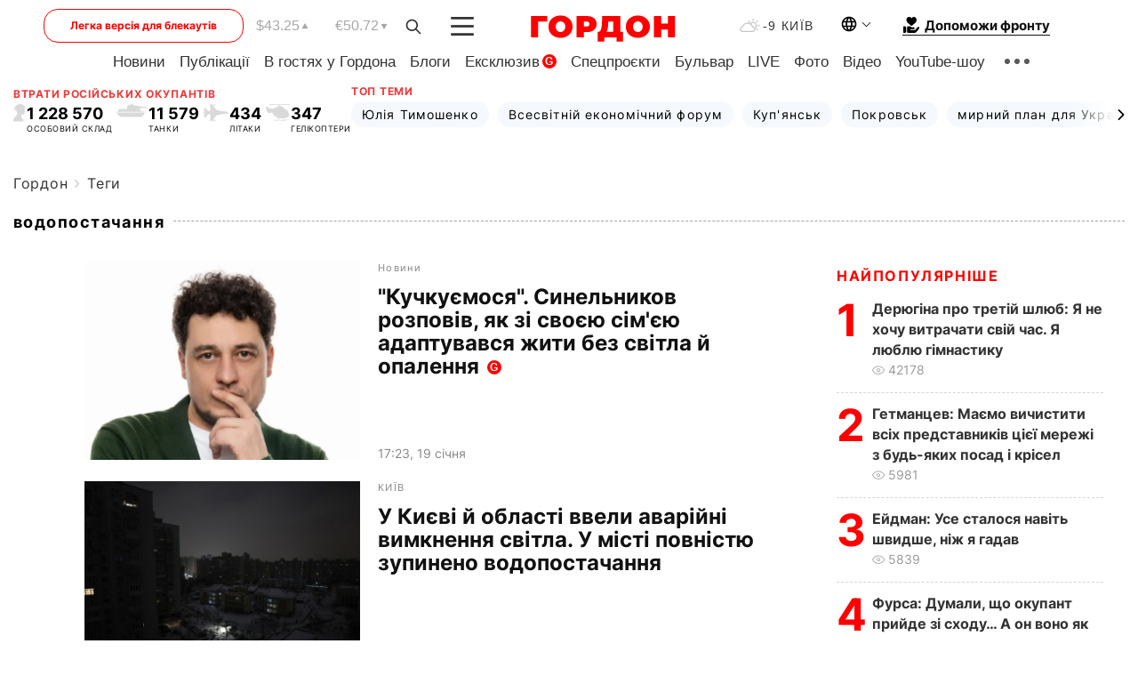

--- FILE ---
content_type: text/html; charset=UTF-8
request_url: https://gordonua.com/ukr/tags/vodosnabzhenie.html
body_size: 25765
content:
<!DOCTYPE html><html lang="uk"><head>
    <meta charset="UTF-8">
    <meta http-equiv="X-UA-Compatible" content="IE=edge">
    <meta name="viewport" content="width=device-width, initial-scale=1">

    <meta name="msvalidate.01" content="DF6B4591C603DAD4E73878CB6B106CCE" />
    
    
    

    

        <title>водопостачання. Всі новини на тему: водопостачання</title>        
    
    
    
    
    
                    <link rel="alternate" href="https://gordonua.com/tags/vodosnabzhenie.html" hreflang="ru">
                        <link rel="alternate" href="https://gordonua.com/ukr/tags/vodosnabzhenie.html" hreflang="uk">
                <link rel="alternate" href="https://gordonua.com/ukr/tags/vodosnabzhenie.html" hreflang="x-default">
                        <link rel="canonical" href="https://gordonua.com/ukr/tags/vodosnabzhenie.html">                                                                        
                
        
                <script async src="https://www.googletagmanager.com/gtag/js?id=G-LLKXF6867N"></script>
        <script>
            window.dataLayer = window.dataLayer || [];
            function gtag(){dataLayer.push(arguments);}
            gtag('js', new Date());

            gtag('config', 'G-LLKXF6867N');
        </script>
    
    <script type="text/javascript">
        var gtmContainerId = 'GTM-PFHTMJ';
        function gordonGTM() {
            // Код Google Tag Manager
            (function(w,d,s,l,i){w[l]=w[l]||[];w[l].push({'gtm.start':
            new Date().getTime(),event:'gtm.js'});var f=d.getElementsByTagName(s)[0],
            j=d.createElement(s),dl=l!='dataLayer'?'&l='+l:'';j.async=true;j.src=
            'https://www.googletagmanager.com/gtm.js?id='+i+dl;f.parentNode.insertBefore(j,f);
            })(window,document,'script','dataLayer', gtmContainerId);
        }
        window.addEventListener('DOMContentLoaded', function() {
            if (window.innerWidth <= 520) {
                setTimeout(gordonGTM, 4000);
            } else {
                gordonGTM();
            }
        });
    </script>

            <script type="text/javascript">
            function loadDelayedScripts() {
                var gptScript = document.createElement('script');
                gptScript.src = 'https://securepubads.g.doubleclick.net/tag/js/gpt.js';
                gptScript.async = true;
                document.head.appendChild(gptScript);

                var ymScript = document.createElement('script');
                ymScript.src = 'https://cdn.membrana.media/gdn/ym.js';
                ymScript.async = true;
                document.head.appendChild(ymScript);

                window.yieldMasterCmd = window.yieldMasterCmd || [];
                window.yieldMasterCmd.push(function() {
                    window.yieldMaster.init({
                        pageVersionAutodetect: true
                    });
                });
            }

            window.addEventListener('DOMContentLoaded', function() {
                setTimeout(loadDelayedScripts, 2000);
                                    gtag('event', 'membrana_ym_init');
                            });
        </script>

        <style>
            .nts-ad {display: flex; flex-direction: column; align-items: center; justify-content: center}
            .nts-ad-h300 {min-height: 300px}
        </style>
        
                        
    
    <meta property='og:title' content="водопостачання. Всі новини на тему: водопостачання"/>
    <meta name='twitter:title' content="водопостачання. Всі новини на тему: водопостачання">
            <meta property='og:description' content=""/>
        <meta name='twitter:description' content="">
    
<meta property='og:type' content='website'/>
<meta property='og:url' content='/ukr/tags/vodosnabzhenie.html'/>
<meta property='og:site_name' content='Гордон | Gordon'/>

<meta name='twitter:card' content='summary_large_image'>
<meta name='twitter:site' content='@Gordonuacom'>
<meta name='twitter:creator' content='@Gordonuacom'>
                            <script type="application/ld+json">
    {
        "@context": "https://schema.org",
        "@type": "WebPage",
        "name": "Теги",
                        "publisher": {
            "@type": "Organization",
            "name": "ГОРДОН",
            "url": "https://gordonua.com",
            "sameAs": [
                                    "https://www.youtube.com/vgostyahugordona",
                                    "https://www.facebook.com/gordonuacom",
                                    "https://twitter.com/Gordonuacom",
                                    "https://flipboard.com/@GORDONUA",
                                    "https://gordonua.com/ukr/xml/rss.xml",
                                    "https://t.me/gordonuacom",
                                    "https://t.me/dmytrogordon_official",
                                    "https://invite.viber.com/?g2=AQABYNa0%2Brz9Pkzt0NnTdm5DcUzQHlf7QrDvmsZ1C9h5ZjM%2FKIIfxji%2BDRkQ6fy9&lang=ru",
                                "https://uk.wikipedia.org/wiki/%D0%93%D0%BE%D1%80%D0%B4%D0%BE%D0%BD_(%D1%96%D0%BD%D1%82%D0%B5%D1%80%D0%BD%D0%B5%D1%82-%D0%B2%D0%B8%D0%B4%D0%B0%D0%BD%D0%BD%D1%8F)"
            ],
            "logo": {
                "@type": "ImageObject",
                "url": "https://gordonua.com/user/img/gordon-logo.svg",
                "width": "228",
                "height": "42"
            }
        }
    }
    </script>



    
            
    <script type="application/ld+json">
    {
        "@context": "http://schema.org",
        "@type": "BreadcrumbList",
        "itemListElement": [
                                            {
                "@type": "ListItem",
                "position": 1,
                "item": {
                                            "@id": "/ukr/tags.html",  // cp0
                                        "name": "Теги"
                }
            }
                            ]
    }
    </script>
    

<script type="application/ld+json">
{
    "@context": "http://schema.org",
    "@type": "WebSite",
    "url": "https://gordonua.com",
    "potentialAction": {
        "@type": "SearchAction",
        "target": "/ukr/search/query={search_term_string}",
        "query-input": "required name=search_term_string"
    }
}
</script>                                                                                <link rel="preload" as="image" href="/img/article/17708/63_tn-v1768836184.jpg"/>
                                                                                                                <link rel="preload" as="image" href="/img/article/17699/21_tn-v1768041598.jpg"/>
                                                                                                                <link rel="preload" as="image" href="/img/article/17698/45_tn-v1767971818.jpg"/>
                                                                                                                <link rel="preload" as="image" href="/img/article/17698/7_tn-v1767953699.jpg"/>
                                                                                                                                                                                                                                                                                                                                                                                                                                                                                                                                                                                                                                                                                                                                        
<link rel="preconnect" href="https://connect.facebook.net">
<link rel="preconnect" href="https://cdn.gravitec.net">
    <link rel="preload" href='/user/css/fonts_connect_new3.css' as="style"/>
        <link rel="preload" href='/user/css/main.min-v37.css' as="style"/>
    <link rel="preload" href='/user/css/fix.min-v27.css' as="style"/>
        <link rel="icon" type="image/png" href="/user/img/favicon-new.png" sizes="16x16">
    <link rel="icon" type="image/png" href="/user/img/favicon-new32.png" sizes="32x32">
    <link rel="apple-touch-icon" type="image/png" href="/user/img/favicon-newiOS.png" sizes="180x180">
    
    <link rel="stylesheet" href="/user/css/fonts_connect_new3.css">
        <link rel="stylesheet" href="/user/css/main.min-v37.css">
    <link rel="stylesheet" href="/user/css/fix.min-v27.css">
    <style>
        div[data-place='43'],
        div[data-place='70'], 
        div[data-place='71'], 
        div[data-place='72'],
        div[data-place='56'], 
        div[data-place='57'], 
        div[data-place='58'],
        div[data-place='36'],
        div[data-place='37'],
        div[data-place='38'],
        div[data-place='160'],
        div[data-place='161'],
        div[data-place='51'],
        div[data-place='52'],
        div[data-place='53'],
        div[data-place='88'],
        div[data-place='89'],
        div[data-place='82'],
        div[data-place='44'],
        div[data-place='99'],
        div[data-place='100'],
        div[data-place='102'],
        div[data-place='103'],
        div[data-place='104'],
        div[data-place='96'],
        div[data-place='98'],
        div[data-place='168'],
        div[data-place='169']
        {
            margin: 30px 0;
        }
        div[data-place='70'],
        div[data-place='43'],
        div[data-place='56'],
        div[data-place='51'],
        div[data-place='37'],
        div[data-place='36']{
            position: relative;
            z-index: 1;
        }
        div[data-place='108'], div[data-place='109']{
            margin: 30px auto;
        }
        blockquote.twitter-tweet{
            padding: inherit;
            font-size: inherit;
            line-height: inherit;
            text-align: inherit;
            color: inherit;
            font-family: inherit;
            border-top: inherit;
            position: inherit;
            margin-top: inherit;
        }
        blockquote.twitter-tweet a{
            color: #2f89ce;
            font-family: inherit;
        }
        blockquote.twitter-tweet a:hover{
            color: #ff5353!important;
        }
        .main-slider ~ .content__flex-main .content__base{
            order: 2!important;
        }
        .top-slider__box .swiper-slide{
            margin-right: 15px;
        }
         @media screen and (max-width: 567px){
            .theme-box.tegs-rubric .theme-box-slider1 .swiper-slide{
            margin-right: 10px;
        }
        }
        .bulvar .theme-box .news-tegs__link{
            font-family: Inter-Regular, sans-serif;
        }
    </style>
    <script>
        var root_domain = 'gordonua.com';
        var loadsrcscache = [];
        load_srcs = function(sources, callback) {
            loadsrcscache.push([sources, callback]);
        }
    </script>

    </head><body ><div class="sbody"><style>.boulevard-block .main-slider .views {display: block;}.popular-list .popular-list__item .views {display: block!important;}[data-action="banners"] .banner.has-iframe::before,[data-action="banners"] .banner.has-img::before,[data-action="banners"] .banner .adsbygoogle:before {content: "Реклама";display: block;font-size: 14px;color: #9a9a9a;}[data-action="banners"] .banner a::before{font-family: 'Inter-Regular';}[data-action="banners"] .banner .adsbygoogle:before{position: absolute;top: -30px;}[data-action="banners"] .banner .adsbygoogle{margin-top: 20px;position: relative;}[data-action="banners"] .banner.has-iframe .adsbygoogle:before{display: none;}[data-action="banners"] .banner.has-iframe .adsbygoogle{margin-top: 0;}.MIXADVERT_NET a::before{display: none!important;}.MIXADVERT_NET > div::before{position: absolute;top: -30px;}@media (min-width: 567px) {.news-slider-box .content-tile.big .content-tile__img img{height: auto;}}.news-slider-box .content-tile.big .content-tile__img {max-height: 200px;}@media (max-width: 567px){.news-slider-box .content-tile.big .content-tile__img {max-height: 166px;}}.content-title .content-title__link h1,main.content__base .content-title h1.content-title__link{font-size: inherit !important;line-height: inherit !important;color: inherit !important;margin-bottom: inherit !important;font-family: inherit !important;display: inline !important;letter-spacing: inherit!important;text-transform: inherit!important;}main.content__base .content-title h1.content-title__link{color: red!important;font-size: 18px!important;line-height: 24px!important;letter-spacing: .08em!important;text-transform: uppercase!important;font-family: Inter-Bold, sans-serif !important;}.all-materials-title h1 {display: block;width: fit-content;text-transform: uppercase;font-family: Inter-SemiBold;font-size: 16px;letter-spacing: .08em;color: #202020;background: #fff;padding-right: 10px;margin-bottom: 0;line-height: 30px;white-space: nowrap;}.all-materials-title.top-theme-title.top-theme-page-title h1 {text-transform: inherit;}@media (max-width: 640px) {.materil-author h1 {font-size: 16px;}}</style><script>
                   function checkBanners() {  
                        document.querySelectorAll('.banner:not(.has-iframe)').forEach(banner => {
                            if (banner.querySelector('iframe')) {
                                banner.classList.add('has-iframe');
                            } 
                            if (banner.querySelector('img')) {
                                banner.classList.add('has-iframe');
                            }
                            
                            const div = banner.querySelector('div[id]');
                            if (div && (div.innerHTML.trim() !== '' || div.nextElementSibling && div.nextElementSibling.tagName === 'SCRIPT')) {
                                banner.classList.add('has-iframe');
                            }
                        });  
                    }
                setTimeout(checkBanners, 4000);
                let scrollCount = 0;
                function onScroll() {
                    checkBanners();
                    scrollCount++;
                        if (scrollCount >= 5) {
                            window.removeEventListener('scroll', onScroll);
                        }
                    }
                window.addEventListener('scroll', checkBanners);
            </script><script>
                function getCookie(name) {
                    var nameEQ = name + "=";
                    var ca = document.cookie.split(';');
                    for(var i=0;i < ca.length;i++) {
                        var c = ca[i];
                        while (c.charAt(0)==' ') c = c.substring(1,c.length);
                        if (c.indexOf(nameEQ) == 0) return c.substring(nameEQ.length,c.length);
                    }
                    return null;
                }
                function set_cookie(name,value,days, link) {
                    var expires = "";
                    if (days) {
                        var date = new Date();
                        date.setTime(date.getTime() + (days*24*60*60*1000));
                        expires = "; expires=" + date.toUTCString();
                    }
                    document.cookie = name + "=" + (value || "")  + expires + "; path=/";
                    document.location.href = link;
                }

                var pull_optimization_check = {};
            </script><!-- Google Tag Manager (noscript) -->
<noscript><iframe src="https://www.googletagmanager.com/ns.html?id=GTM-PFHTMJ"
height="0" width="0" style="display:none;visibility:hidden"></iframe></noscript>
<!-- End Google Tag Manager (noscript) --> <style>
    .header__top{
        position: relative;
    }
    .light-version-btn:hover {
        opacity: 0.8;
    }
    .light-version-btn{
        font-size: 12px;
        line-height: 20px;
        display: flex;
        justify-content: center;
        align-items: center;
        height: 38px;
        width: 100%;
        max-width: 225px;
        /* position: absolute; */
        top: 5px;
        left: 5.5%;
        color: #FF0000;
        border: 1px solid #FF0000;
        border-radius: 16px;
        margin-right: 14px;
    }
    @media (max-width: 1270px){
        .light-version-btn{
            left: 46px;
        }
    }
    @media (max-width: 1210px){
        .light-version-btn {
            max-width: 195px;
        }
    }
    @media (max-width: 1150px){
        .light-version-btn {
            display: none;
        }
    }
    @media (max-width: 567px){
        .header__top,  .country-switcher{
            background: white;
        }
    }
    @media (max-width: 1150px){
        .light-version-btn {
            display: none;
            right: 0;
            left: auto;
            background: white;
            position: fixed;
            bottom: 0;
            top: auto;
            max-width: 100%;
            border: none;
            height: 91px;
            font-size: 16px;
            background: #F7F7F8;
            border-radius: 0;
        }
    }

    

    .foundation {
        display: none;
        border-bottom: 1px solid;
        line-height: 19px;
        text-decoration: none;
    }
    .foundation img {
        padding-bottom: 2px;
    }
    .foundation span.foundation-text {
        font-family: Inter-Bold, sans-serif;
        font-size: 15px;
        padding-left: 5px;
    }
    .foundation:hover span.foundation-text {
        color: red;
    }

    @media (min-width: 749px){
        .foundation {
            display: inline-flex;
        }
    }
</style>

<header class="header">
    <div class="container">
        <div class="header__top">
            <a class="light-version-btn" href="https://fast.gordonua.com/ukr/">
                Легка версія для блекаутів
            </a>
            <div class="course">
                <span class="course__item dollar">$43.25</span>
                <span class="course__item euro">€50.72</span>
            </div>
            <button id="search-btn" class="search-btn">
                <img width="18" height="18" src="/user/img/Shape.svg" alt="search btn">
            </button>
            <a class="menu-mob" id="butt1" >
                <img width="26" height="21" class="closed" src="/user/img/gumburger.svg" alt="menu closed">
                <div class="open">
                    <img src="/user/img/close_.svg" alt="menu open">
                </div>
            </a>

            <div class="logo">
                <a href="https://gordonua.com/ukr/">
                    <img width="165" height="30" src="/user/img/gordon-logo.svg" alt="Головна">
                </a>
            </div>

            <div class="temperature">
                <img width="23" height="16" src="/user/img/temp.svg" alt="weather">
                -9 Київ
            </div>

            <div class="languages">
            <div class="languages-select"><img width="20" height="20" src="/user/img/planet.svg" alt="languages"></div>
            <div class="languages-change">
                                                                                                                                                                                                                                                        <div><a href="/tags/vodosnabzhenie.html" data-langid="2" data-absnum="1" onclick="set_cookie('lang', 1, 30, '/tags/vodosnabzhenie.html')" style="font-size:16px;font-weight:400">RU</a></div>
                        <div><a href="https://english.gordonua.com" onclick="document.location.href='https://english.gordonua.com'" style="font-size:16px;font-weight:400">EN</a></div>
                                                                                                                </div>
            </div>

            <a href="/ukr/drone.html" class="foundation">
                <img width="20" height="20" src="/user/img/foundation-help.svg" alt="languages">
                <span class="foundation-text">Допоможи фронту</span>
            </a>
        </div>

                                                                                                                                                                                                                                                                                                                                                                                
                                                                                                                                                                                                                                                                                
                                                                                                                                                                                                                                                                                                                                                                                                                
                                                                                                                                                                                        
        <div class="header-menu">
            <button id="search-btn-mob" class="search-btn search-btn-mob"><img width="18" height="18" src="/user/img/Shape.svg" alt="search">Пошук</button>
            <div class="header-menu__item">
                <div class="header-menu__title-box"><span class="header-menu__title">Головна</span></div>
                <nav>
                    <ul>
                                                    <li><a  href="/ukr/news.html">Новини</a></li>
                                                    <li><a  href="/ukr/publications.html">Публікації</a></li>
                                                    <li><a  href="/ukr/interview.html">В гостях у Гордона</a></li>
                                                    <li><a  href="/ukr/blogs.html">Блоги</a></li>
                                                    <li><a  href="/ukr/exclusive.html">Ексклюзив</a><span class="g-bl">G</span></li>
                                                    <li><a  href="/ukr/specprojects.html">Спецпроєкти</a></li>
                                                    <li><a  href="/ukr/bulvar.html">Бульвар</a></li>
                                                    <li><a  href="/ukr/live.html">LIVE</a></li>
                                                    <li><a  href="/ukr/photo.html">Фото</a></li>
                                                    <li><a  href="/ukr/video.html">Відео</a></li>
                                                    <li><a  href="/ukr/talkshow.html">YouTube-шоу</a></li>
                                            </ul>
                </nav>
                <div class="header-menu__item">
                    <div class="header-menu__title-box"><span class="header-menu__title">Соцмережі</span></div>
                    <nav>
                        <ul>
                                                                                            <li><a class="bold youtube-h" href="https://www.youtube.com/vgostyahugordona">YouTube</a></li>
                                                                                            <li><a class="bold facebook-h" href="https://www.facebook.com/gordonuacom">Facebook</a></li>
                                                                                            <li><a class="bold twitter-h" href="https://twitter.com/Gordonuacom">Twitter</a></li>
                                                                                            <li><a class="bold flipboard-h" href="https://flipboard.com/@GORDONUA">Flipboard</a></li>
                                                                                            <li><a class="bold rss-h" href="https://gordonua.com/ukr/xml/rss.xml">RSS</a></li>
                                                                                            <li><a class="bold telegram-h" href="https://t.me/gordonuacom">Telegram <br> Gordonua.com</a></li>
                                                                                            <li><a class="bold telegram-h2" href="https://t.me/dmytrogordon_official">Telegram <br> Дмитро Гордон</a></li>
                                                                                            <li><a class="bold viber-h" href="https://invite.viber.com/?g2=AQABYNa0%2Brz9Pkzt0NnTdm5DcUzQHlf7QrDvmsZ1C9h5ZjM%2FKIIfxji%2BDRkQ6fy9&lang=ru">Viber</a></li>
                                                    </ul>
                    </nav>
                </div>
            </div>
            <div class="header-menu__item">
                <div class="header-menu__title-box"><span class="header-menu__title">Категорії новин</span></div>
                <nav>
                    <ul>
                                                    <li><a href="/ukr/news.html">Всі новини</a></li>
                                                    <li><a href="/ukr/news/military-actions.html">Воєнні дії</a></li>
                                                    <li><a href="/ukr/news/worldnews.html">Світ</a></li>
                                                    <li><a href="/ukr/news/politics.html">Політика</a></li>
                                                    <li><a href="/ukr/news/money.html">Гроші</a></li>
                                                    <li><a href="/ukr/news/sport.html">Спорт</a></li>
                                                    <li><a href="/ukr/news/localnews.html">Надзвичайні події</a></li>
                                                    <li><a href="/ukr/news/culture.html">Культура</a></li>
                                                    <li><a href="/ukr/news/science.html">Техно</a></li>
                                                    <li><a href="/ukr/news/health.html">Спосіб життя</a></li>
                                                    <li><a href="/ukr/interesting.html">Цікаве</a></li>
                                                    <li><a href="/ukr/news/society.html">Cуспільство</a></li>
                                            </ul>
                </nav>
                <div class="header-menu__item mobile-hide">
                    <div class="header-menu__title-box"><span class="header-menu__title">Контакти</span></div>
                    <nav class="contacts-box">
                        <ul>
                            <li><a class="contacts-h" href="tel:+380442071301">+380 (44) 207-13-01,</a></li>
                            <li><a class="contacts-h" href="tel:+380442071302">+380 (44) 207-13-02</a></li>
                        </ul>
                    </nav>
                    <nav class="email-box">
                        <ul>
                            <li><a class="email-h" href="/cdn-cgi/l/email-protection#a3c6c7cad7ccd1e3c4ccd1c7cccdd6c28dc0ccce"><span class="__cf_email__" data-cfemail="abcecfc2dfc4d9ebccc4d9cfc4c5deca85c8c4c6">[email&#160;protected]</span></a></li>
                        </ul>
                    </nav>
                   
                    <div class="hide-desctop">
                        <div class="header-menu__title-box"><span class="header-menu__title">Інформація</span></div>
                        <nav>
                            <ul>
                                                                    <li><a href="/ukr/about/job.html">Вакансії</a></li>
                                                                    <li><a href="/ukr/about.html">Редакція</a></li>
                                                                    <li><a href="/ukr/about/advertisement.html">Реклама на сайті</a></li>
                                                                    <li><a href="/ukr/legal_info.html">Правова інформація</a></li>
                                                                    <li><a href="/ukr/about/how-to-read.html">Як нас читати на тимчасово окупованих територіях</a></li>
                                                            </ul>
                        </nav>
                        <span class="header-menu__title">Застосунки</span>
                        <nav>
                            <ul class="app-box">
                                <li><a href="https://play.google.com/store/apps/details?id=com.gordon"><img src="/user/img/app1.png" alt="android app"></a></li>
                                <li><a href="https://itunes.apple.com/app/id1282904011"><img src="/user/img/app2.png" alt="ios app"></a></li>
                            </ul>
                        </nav>
                    </div>
                </div>
            </div>
            <div class="header-menu__item">
                <div class="header-menu__title-box"><span class="header-menu__title">Місто</span></div>
                <nav>
                    <ul>
                                                    <li><a  href="/ukr/news/kiev.html">Київ</a></li>
                                                    <li><a  href="/ukr/tags/harkov.html">Харків</a></li>
                                                    <li><a  href="/ukr/tags/lvov.html">Львів</a></li>
                                                    <li><a  href="/ukr/tags/dnepr.html">Дніпро</a></li>
                                                    <li><a  href="/ukr/tags/odessa-1.html">Одеса</a></li>
                                                    <li><a  href="/ukr/tags/mariupol-1.html">Маріуполь</a></li>
                                                    <li><a  href="/ukr/tags/donetsk-1.html">Донецьк</a></li>
                                                    <li><a  href="/ukr/tags/lugansk.html">Луганськ</a></li>
                                            </ul>
                </nav>
            </div>
            <div class="header-menu__item mobile-hide">
                <div class="header-menu__title-box"><span class="header-menu__title">Соцмережі</span></div>
                <nav>
                    <ul>
                                                                                <li><a class="bold youtube-h" href="https://www.youtube.com/vgostyahugordona">YouTube</a></li>
                                                                                <li><a class="bold facebook-h" href="https://www.facebook.com/gordonuacom">Facebook</a></li>
                                                                                <li><a class="bold twitter-h" href="https://twitter.com/Gordonuacom">Twitter</a></li>
                                                                                <li><a class="bold flipboard-h" href="https://flipboard.com/@GORDONUA">Flipboard</a></li>
                                                                                <li><a class="bold rss-h" href="https://gordonua.com/ukr/xml/rss.xml">RSS</a></li>
                                                                                <li><a class="bold telegram-h" href="https://t.me/gordonuacom">Telegram <br> Gordonua.com</a></li>
                                                                                <li><a class="bold telegram-h2" href="https://t.me/dmytrogordon_official">Telegram <br> Дмитро Гордон</a></li>
                                                                                <li><a class="bold viber-h" href="https://invite.viber.com/?g2=AQABYNa0%2Brz9Pkzt0NnTdm5DcUzQHlf7QrDvmsZ1C9h5ZjM%2FKIIfxji%2BDRkQ6fy9&lang=ru">Viber</a></li>
                                            </ul>
                </nav>
            </div>
            <div class="header-menu__item mobile-hide">
                <div class="hide-desctop">
                    <div class="header-menu__title-box"><span class="header-menu__title">Інформація</span></div>
                    <nav>
                        <ul>
                                                            <li><a href="/ukr/about/job.html">Вакансії</a></li>
                                                            <li><a href="/ukr/about.html">Редакція</a></li>
                                                            <li><a href="/ukr/about/advertisement.html">Реклама на сайті</a></li>
                                                            <li><a href="/ukr/legal_info.html">Правова інформація</a></li>
                                                            <li><a href="/ukr/about/how-to-read.html">Як нас читати на тимчасово окупованих територіях</a></li>
                                                    </ul>
                    </nav>
                </div>
                <div class="header-menu__title-box"><span class="header-menu__title">Контакти</span></div>
                <nav class="contacts-box">
                    <ul>
                        <li><a class="contacts-h" href="tel:+380442071301">+380 (44) 207-13-01,</a></li>
                        <li><a class="contacts-h" href="tel:+380442071302">+380 (44) 207-13-02</a></li>
                    </ul>
                </nav>

                <nav class="email-box" style="margin-bottom: 0">
                    <ul>
                        <li><a class="email-h" href="/cdn-cgi/l/email-protection#d9bcbdb0adb6ab99beb6abbdb6b7acb8f7bab6b4"><span class="__cf_email__" data-cfemail="debbbab7aab1ac9eb9b1acbab1b0abbff0bdb1b3">[email&#160;protected]</span></a></li>
                    </ul>
                </nav>
                <div class="help-btn">
                    <span>Допоможи фронту</span>
                    <a class="help-btn__link" href="/ukr/drone.html">Допомогти</a>
                </div>
                <div class="hide-desctop">
                    <span class="header-menu__title">Застосунки</span>
                    <nav>
                        <ul class="app-box">
                            <li><a href="https://play.google.com/store/apps/details?id=com.gordon"><img src="/user/img/app1.png" alt="app google pic"></a></li>
                            <li><a href="https://itunes.apple.com/app/id1282904011"><img src="/user/img/app2.png" alt="app apple pic"></a></li>
                        </ul>
                    </nav>
                </div>
            </div>

            <div class="header-menu__item hide-mobile">
                <div class="header-menu__title-box"><span class="header-menu__title">Інформація</span></div>
                <nav>
                    <ul>
                                                    <li><a href="/ukr/about/job.html">Вакансії</a></li>
                                                    <li><a href="/ukr/about.html">Редакція</a></li>
                                                    <li><a href="/ukr/about/advertisement.html">Реклама на сайті</a></li>
                                                    <li><a href="/ukr/legal_info.html">Правова інформація</a></li>
                                                    <li><a href="/ukr/about/how-to-read.html">Як нас читати на тимчасово окупованих територіях</a></li>
                                            </ul>
                </nav>
                <span class="header-menu__title">Застосунки</span>
                <nav>
                    <ul class="app-box">
                        <li><a href="https://play.google.com/store/apps/details?id=com.gordon"><img src="/user/img/app1.png" alt="app google p"></a></li>
                        <li><a href="https://itunes.apple.com/app/id1282904011"><img src="/user/img/app2.png" alt="app apple p"></a></li>
                    </ul>
                </nav>
            </div>

        </div>

        <div class="header_rubric">
            <nav>
                <ul>
                                            <li><a class="header_rubric__link" href="/ukr/news.html">Новини</a></li>
                                            <li><a class="header_rubric__link" href="/ukr/publications.html">Публікації</a></li>
                                            <li><a class="header_rubric__link" href="/ukr/interview.html">В гостях у Гордона</a></li>
                                            <li><a class="header_rubric__link" href="/ukr/blogs.html">Блоги</a></li>
                                            <li><a class="header_rubric__link" href="/ukr/exclusive.html">Ексклюзив</a><span class="g-bl">G</span></li>
                                            <li><a class="header_rubric__link" href="/ukr/specprojects.html">Спецпроєкти</a></li>
                                            <li><a class="header_rubric__link" href="/ukr/bulvar.html">Бульвар</a></li>
                                            <li><a class="header_rubric__link" href="/ukr/live.html">LIVE</a></li>
                                            <li><a class="header_rubric__link" href="/ukr/photo.html">Фото</a></li>
                                            <li><a class="header_rubric__link" href="/ukr/video.html">Відео</a></li>
                                            <li><a class="header_rubric__link" href="/ukr/talkshow.html">YouTube-шоу</a></li>
                                    </ul>
                <button class="menu-show"><img width="28" height="6" src="/user/img/group1.svg" alt="show menu"></button>
            </nav>
            <div class="menu-rubric">
                <nav>
                    <ul>
                                                    <li><a href="/ukr/news.html">Всі новини</a></li>
                                                    <li><a href="/ukr/news/military-actions.html">Воєнні дії</a></li>
                                                    <li><a href="/ukr/news/worldnews.html">Світ</a></li>
                                                    <li><a href="/ukr/news/politics.html">Політика</a></li>
                                                    <li><a href="/ukr/news/money.html">Гроші</a></li>
                                                    <li><a href="/ukr/news/sport.html">Спорт</a></li>
                                                    <li><a href="/ukr/news/localnews.html">Надзвичайні події</a></li>
                                                    <li><a href="/ukr/news/culture.html">Культура</a></li>
                                                    <li><a href="/ukr/news/science.html">Техно</a></li>
                                                    <li><a href="/ukr/news/health.html">Спосіб життя</a></li>
                                                    <li><a href="/ukr/interesting.html">Цікаве</a></li>
                                                    <li><a href="/ukr/news/society.html">Cуспільство</a></li>
                                            </ul>
                </nav>
            </div>
        </div>

        <div class="rubric-box">
            <div class="rubric-box-slider swiper-container">
                <div class="swiper-wrapper">
                                            <div class="swiper-slide">
                            <a class="rubric-box__item" href="/ukr/news.html"><span>Новини</span></a>
                        </div>
                                            <div class="swiper-slide">
                            <a class="rubric-box__item" href="/ukr/publications.html"><span>Публікації</span></a>
                        </div>
                                            <div class="swiper-slide">
                            <a class="rubric-box__item" href="/ukr/interview.html"><span>В гостях у Гордона</span></a>
                        </div>
                                            <div class="swiper-slide">
                            <a class="rubric-box__item" href="/ukr/blogs.html"><span>Блоги</span></a>
                        </div>
                                            <div class="swiper-slide">
                            <a class="rubric-box__item" href="/ukr/exclusive.html"><span>Ексклюзив</span></a>
                        </div>
                                            <div class="swiper-slide">
                            <a class="rubric-box__item" href="/ukr/specprojects.html"><span>Спецпроєкти</span></a>
                        </div>
                                            <div class="swiper-slide">
                            <a class="rubric-box__item" href="/ukr/bulvar.html"><span>Бульвар</span></a>
                        </div>
                                            <div class="swiper-slide">
                            <a class="rubric-box__item" href="/ukr/live.html"><span>LIVE</span></a>
                        </div>
                                            <div class="swiper-slide">
                            <a class="rubric-box__item" href="/ukr/photo.html"><span>Фото</span></a>
                        </div>
                                            <div class="swiper-slide">
                            <a class="rubric-box__item" href="/ukr/video.html"><span>Відео</span></a>
                        </div>
                                            <div class="swiper-slide">
                            <a class="rubric-box__item" href="/ukr/talkshow.html"><span>YouTube-шоу</span></a>
                        </div>
                                    </div>
                <span class="theme-arrow_"><img src="/user/img/arrow-right2.svg" alt="sl arr right"></span>
            </div>
            
            

                        
                                                                                                                                        
            <div class="top-wrapper flex2">
                <div class="top-wrapper-item">
                    <div class="losses-wrap flex2">
                        <div class="item-lw title flex2">
                            Втрати російських окупантів
                        </div>
                        <div class="item-lw">
                            <div class="losses flex2">
                                <div class="item-l-wrap flex2">
                                    <div class="item-l">
                                        <img width="15" height="20" class="r-p" src="/user/img/r-p.svg" alt="">
                                    </div>
                                    <div class="item-l flex2">
                                        <span> 1 228 570</span>
                                        <p>ОСОБОВИЙ СКЛАД</p>
                                    </div>
                                </div>
                                <div class="item-l-wrap flex2">
                                    <div class="item-l">
                                        <img width="36" height="15" class="r-t" src="/user/img/r-t.svg" alt="">
                                    </div>
                                    <div class="item-l">
                                        <span> 11 579</span>
                                        <p>
ТАНКИ</p>
                                    </div>
                                </div>
                                <div class="item-l-wrap flex2">
                                    <div class="item-l">
                                        <img width="29" height="19" class="r-pl" src="/user/img/r-pl.svg" alt="">
                                    </div>
                                    <div class="item-l">
                                        <span> 434</span>
                                        <p>ЛІТАКИ</p>
                                    </div>
                                </div>
                                <div class="item-l-wrap flex2">
                                    <div class="item-l">
                                        <img width="28" height="19" class="r-h" src="/user/img/r-h.svg" alt="">
                                    </div>
                                    <div class="item-l">
                                        <span> 347</span>
                                        <p>ГЕЛІКОПТЕРИ</p>
                                    </div>
                                </div>
                            </div>
                        </div>
                    </div>
                </div>

                
                <div class="top-wrapper-item">
                    <div class="losses-wrap losses-wrap-slider flex2">
                        <div class="item-lw title flex2">
                            Топ теми
                        </div>
                        <div class="item-lw">
                            <div class="theme-box">
                                <div class="theme-box-slider swiper-container">
                                    <div class="swiper-wrapper">
                                                                                    <div class="swiper-slide">
                                                <a class="theme-box__item " href="/ukr/tags/julija-timoshenko.html">
                                                    <span>Юлія Тимошенко</span>
                                                </a>
                                            </div>
                                                                                    <div class="swiper-slide">
                                                <a class="theme-box__item " href="/ukr/tags/vsemirnyj-ekonomicheskij-forum.html">
                                                    <span>Всесвітній економічний форум</span>
                                                </a>
                                            </div>
                                                                                    <div class="swiper-slide">
                                                <a class="theme-box__item " href="/ukr/tags/kupjansk.html">
                                                    <span>Куп'янськ</span>
                                                </a>
                                            </div>
                                                                                    <div class="swiper-slide">
                                                <a class="theme-box__item " href="/ukr/tags/pokrovsk.html">
                                                    <span>Покровськ</span>
                                                </a>
                                            </div>
                                                                                    <div class="swiper-slide">
                                                <a class="theme-box__item " href="/ukr/tags/mirnyj-plan-dlja-ukrainy.html">
                                                    <span>мирний план для України</span>
                                                </a>
                                            </div>
                                                                            </div>
                                </div>
                
                                <span class="swiper-button-prev theme-arrow theme-arrow-left swiper-button-white">
                                    <img width="8" height="12" src="/user/img/arrow-right2.svg" alt="sl left">
                                </span>
                                <span class="swiper-button-next theme-arrow swiper-button-white">
                                    <img width="8" height="12" src="/user/img/arrow-right2.svg" alt="sl right">
                                </span>
                            </div>
                        </div>
                    </div>
                </div>
            </div>
            
        </div>
    </div>
</header>

<script data-cfasync="false" src="/cdn-cgi/scripts/5c5dd728/cloudflare-static/email-decode.min.js"></script><script>
    load_srcs(['/user/js/swiper-bundle.min.js'], function() {
        var swiper = new Swiper(".theme-box-slider", {
            spaceBetween: 10,
            grabCursor: true,
            slidesPerView: 'auto',
            navigation: {
                nextEl: ".swiper-button-next",
                prevEl: ".swiper-button-prev"
            },
        });
        
        var swiper = new Swiper(".theme-box-slider1", {
            spaceBetween: 10,
            grabCursor: true,
            slidesPerView: 'auto',
            navigation: {
                nextEl: ".theme-arrow1"
            },
        });
        
        var swiper = new Swiper(".rubric-box-slider", {
            spaceBetween: 16,
            grabCursor: true,
            slidesPerView: 'auto',
            navigation: {
                nextEl: ".theme-arrow_"
            },
        });
    });
</script> <div class="container "> 

<style>
    @media screen and (max-width: 412px) {
           .tegs-page__content__item__img img {
                position: absolute;
                top: 0;
                left: 0;
                width: 100%;
                height: 100%;
            }
            .tegs-page .tegs-page__content.js-append-stream .tegs-page__content__item__img {
                display: block;
                position: relative;
                width: 100%;
                padding-bottom: 75%;
                height: 0;
                display: block;
                margin-bottom: 6px;
            }
        }
</style>
    <div class="content content__flex content-two">
        
<ul class="breadcrumb breadcrumb-news">
    
    
        
    <li>
        <a href="/ukr/">Гордон</a>
    </li>
    
                                    <li>
                            <span class="closed_breadcrumbs_item">Теги</span>
                    </li>
    </ul>    </div>

    <div class="content-title tegs-page__title-desc">
                <h1 class="tag_title_special">водопостачання</h1>
    </div>

    <div class="content__flex-main tegs-page">
        <main class="content__base">
            <div class="container-inside">
                <div class="content-title tegs-page__title-mob">
                    <span class="tag_title_special">водопостачання</span>
                                    </div>

                

                <div class="tegs-page__content js-append-stream">
                                                                                                    
    <div class="tegs-page__content__item tegs-flex">
        <a class="tegs-page__img-link" href="https://gordonua.com/ukr/bulvar/news/kuchkujemosja-sinelnikov-rozpoviv-pro-zhittja-bez-svitla-j-opalennja-1770863.html">
            <div class="tegs-page__content__item__img">
                                    <img width="310" height="223" class="art_main_image" src="/img/article/17708/63_tn-v1768836184.jpg" alt=""Кучкуємося". Синельников розповів, як зі своєю сім'єю адаптувався жити без світла й опалення">
                            </div>
        </a>

        <div class="tegs-page__content__item__text tegs-flex">
            <div class="tegs-page__content__item__text__title">
                <a href="/ukr/bulvar/news.html">Новини</a>
            </div>
            <a href="https://gordonua.com/ukr/bulvar/news/kuchkujemosja-sinelnikov-rozpoviv-pro-zhittja-bez-svitla-j-opalennja-1770863.html" class="tegs-page__content__item__text__about" data-edit="1770863,3878" data-absnum="1770863">
                "Кучкуємося". Синельников розповів, як зі своєю сім'єю адаптувався жити без світла й опалення 

<span class="art-icons">
                                                                                                                    
        
                <span class="g-bl 1">G</span>
        
        
        
        
        
        </span>
            </a>
            <div class="tegs-page__content__item__text__date tegs-flex">
                                <span class="tegs-page__date__time">17:23, 19 сiчня</span>
                                            </div>
        </div>
    </div>
                                                                                                                                                                            
    <div class="tegs-page__content__item tegs-flex">
        <a class="tegs-page__img-link" href="https://gordonua.com/ukr/news/kiev/u-kijevi-ta-oblasti-vveli-avarijni-vidljuchennja-svitla-u-misti-povnistju-zupineno-vodopostachannja-1769921.html">
            <div class="tegs-page__content__item__img">
                                    <img width="310" height="223" class="art_main_image" src="/img/article/17699/21_tn-v1768041598.jpg" alt="У Києві й області ввели аварійні вимкнення світла. У місті повністю зупинено водопостачання">
                            </div>
        </a>

        <div class="tegs-page__content__item__text tegs-flex">
            <div class="tegs-page__content__item__text__title">
                <a href="/ukr/news/kiev.html">КИЇВ</a>
            </div>
            <a href="https://gordonua.com/ukr/news/kiev/u-kijevi-ta-oblasti-vveli-avarijni-vidljuchennja-svitla-u-misti-povnistju-zupineno-vodopostachannja-1769921.html" class="tegs-page__content__item__text__about" data-edit="1769921,2675" data-absnum="1769921">
                У Києві й області ввели аварійні вимкнення світла. У місті повністю зупинено водопостачання 

<span class="art-icons">
                                                                                                                    
        
            
        
        
        
        
        </span>
            </a>
            <div class="tegs-page__content__item__text__date tegs-flex">
                                <span class="tegs-page__date__time">12:29, 10 сiчня</span>
                                            </div>
        </div>
    </div>
                                                                                                    <div data-action="banners" style="width:100%" data-place="56"  data-page="30" class="sunsite_actions"></div>
                                                                                                                            
    <div class="tegs-page__content__item tegs-flex">
        <a class="tegs-page__img-link" href="https://gordonua.com/ukr/news/kiev/klichko-rozpoviv-pro-likvidatsiju-naslidkiv-najbilshoji-ataki-na-kritichnu-infrastrukturu-kijeva-1769845.html">
            <div class="tegs-page__content__item__img">
                                    <img width="310" height="223" class="art_main_image" src="/img/article/17698/45_tn-v1767971818.jpg" alt="Кличко розповів про ліквідацію наслідків найбільшої атаки на критичну інфраструктуру Києва">
                            </div>
        </a>

        <div class="tegs-page__content__item__text tegs-flex">
            <div class="tegs-page__content__item__text__title">
                <a href="/ukr/news/kiev.html">КИЇВ</a>
            </div>
            <a href="https://gordonua.com/ukr/news/kiev/klichko-rozpoviv-pro-likvidatsiju-naslidkiv-najbilshoji-ataki-na-kritichnu-infrastrukturu-kijeva-1769845.html" class="tegs-page__content__item__text__about" data-edit="1769845,2675" data-absnum="1769845">
                Кличко розповів про ліквідацію наслідків найбільшої атаки на критичну інфраструктуру Києва 

<span class="art-icons">
                                                                                                                    
        
            
        
        
        
        
        </span>
            </a>
            <div class="tegs-page__content__item__text__date tegs-flex">
                                <span class="tegs-page__date__time">17:16, 9 сiчня</span>
                                            </div>
        </div>
    </div>
                                                                            <div data-action="banners" style="width:100%" data-place="88"  data-page="30" class="sunsite_actions"></div>
                                                                                                                                                    
    <div class="tegs-page__content__item tegs-flex">
        <a class="tegs-page__img-link" href="https://gordonua.com/ukr/news/war/klichko-zaklikav-kijan-timchasovo-zalishiti-misto-cherez-masshtabni-pereboji-z-teplom-1769807.html">
            <div class="tegs-page__content__item__img">
                                    <img width="310" height="223" class="art_main_image" src="/img/article/17698/7_tn-v1767953699.jpg" alt="Кличко закликав киян тимчасово покинути місто через масштабні перебої з теплом">
                            </div>
        </a>

        <div class="tegs-page__content__item__text tegs-flex">
            <div class="tegs-page__content__item__text__title">
                <a href="/ukr/news/war.html">Війна в Україні</a>
            </div>
            <a href="https://gordonua.com/ukr/news/war/klichko-zaklikav-kijan-timchasovo-zalishiti-misto-cherez-masshtabni-pereboji-z-teplom-1769807.html" class="tegs-page__content__item__text__about" data-edit="1769807,2815" data-absnum="1769807">
                Кличко закликав киян тимчасово покинути місто через масштабні перебої з теплом 

<span class="art-icons">
                                                                                                                    
        
            
        
        
        
        
        </span>
            </a>
            <div class="tegs-page__content__item__text__date tegs-flex">
                                <span class="tegs-page__date__time">12:14, 9 сiчня</span>
                                            </div>
        </div>
    </div>
                                                                                                                                                                                                                                
    <div class="tegs-page__content__item tegs-flex">
        <a class="tegs-page__img-link" href="https://gordonua.com/ukr/news/war/rosija-tsilesprjamovano-atakuvala-kotelni-v-kijevi-opalennja-nemaje-zokrema-u-radi-1769799.html">
            <div class="tegs-page__content__item__img">
                                    <img width="310" height="223" class="art_main_image lozad" data-src="/img/article/17697/99_tn-v1767950225.jpg" alt="Росія цілеспрямовано атакувала котельні в Києві. Опалення немає, зокрема, у Раді ">
                            </div>
        </a>

        <div class="tegs-page__content__item__text tegs-flex">
            <div class="tegs-page__content__item__text__title">
                <a href="/ukr/news/war.html">Війна в Україні</a>
            </div>
            <a href="https://gordonua.com/ukr/news/war/rosija-tsilesprjamovano-atakuvala-kotelni-v-kijevi-opalennja-nemaje-zokrema-u-radi-1769799.html" class="tegs-page__content__item__text__about" data-edit="1769799,2815" data-absnum="1769799">
                Росія цілеспрямовано атакувала котельні в Києві. Опалення немає, зокрема, у Раді  

<span class="art-icons">
                                                                                                                    
        
            
        
        
        
        
        </span>
            </a>
            <div class="tegs-page__content__item__text__date tegs-flex">
                                <span class="tegs-page__date__time">11:17, 9 сiчня</span>
                                            </div>
        </div>
    </div>
                                                                                                                                                                                                                                
    <div class="tegs-page__content__item tegs-flex">
        <a class="tegs-page__img-link" href="https://gordonua.com/ukr/news/war/blekaut-u-dnipropetrovskij-i-zaporizkij-oblastjakh-jaka-situatsija-zi-svitlom-vodoju-j-teplom-1769658.html">
            <div class="tegs-page__content__item__img">
                                    <img width="310" height="223" class="art_main_image lozad" data-src="/img/article/17696/58_tn-v1767863883.jpg" alt="Блекаут у Дніпропетровській і Запорізькій областях. Яка ситуація зі світлом, водою й теплом">
                            </div>
        </a>

        <div class="tegs-page__content__item__text tegs-flex">
            <div class="tegs-page__content__item__text__title">
                <a href="/ukr/news/war.html">Війна в Україні</a>
            </div>
            <a href="https://gordonua.com/ukr/news/war/blekaut-u-dnipropetrovskij-i-zaporizkij-oblastjakh-jaka-situatsija-zi-svitlom-vodoju-j-teplom-1769658.html" class="tegs-page__content__item__text__about" data-edit="1769658,2815" data-absnum="1769658">
                Блекаут у Дніпропетровській і Запорізькій областях. Яка ситуація зі світлом, водою й теплом 

<span class="art-icons">
                                                                                                                    
        
            
        
        
        
        
        </span>
            </a>
            <div class="tegs-page__content__item__text__date tegs-flex">
                                <span class="tegs-page__date__time">11:17, 8 сiчня</span>
                                            </div>
        </div>
    </div>
                                                                                                    <div data-action="banners" style="width:100%" data-place="57" data-load_after="1" data-page="30" class="sunsite_actions"></div>
                                                                                                                                                                                
    <div class="tegs-page__content__item tegs-flex">
        <a class="tegs-page__img-link" href="https://gordonua.com/ukr/news/society/ponad-miljon-abonentiv-u-dnipropetrovskij-oblasti-zalishilisja-bez-tepla-j-vodi-kuleba-1769647.html">
            <div class="tegs-page__content__item__img">
                                    <img width="310" height="223" class="art_main_image lozad" data-src="/img/article/17696/47_tn-v1767853819.jpg" alt="Понад 1 млн абонентів у Дніпропетровській області залишився без тепла й води – Кулеба">
                            </div>
        </a>

        <div class="tegs-page__content__item__text tegs-flex">
            <div class="tegs-page__content__item__text__title">
                <a href="/ukr/news/society.html">Суспільство</a>
            </div>
            <a href="https://gordonua.com/ukr/news/society/ponad-miljon-abonentiv-u-dnipropetrovskij-oblasti-zalishilisja-bez-tepla-j-vodi-kuleba-1769647.html" class="tegs-page__content__item__text__about" data-edit="1769647,2197" data-absnum="1769647">
                Понад 1 млн абонентів у Дніпропетровській області залишився без тепла й води – Кулеба 

<span class="art-icons">
                                                                                                                    
        
            
        
        
        
        
        </span>
            </a>
            <div class="tegs-page__content__item__text__date tegs-flex">
                                <span class="tegs-page__date__time">08:30, 8 сiчня</span>
                                            </div>
        </div>
    </div>
                                                                            <div data-action="banners" style="width:100%" data-place="89" data-load_after="1" data-page="30" class="sunsite_actions"></div>
                                                                                                                                                                                                        
    <div class="tegs-page__content__item tegs-flex">
        <a class="tegs-page__img-link" href="https://gordonua.com/ukr/news/society/avtostrada-zavershuje-budivnitstvo-ochisnikh-sporud-u-mikolajevi-zapushcheno-pershij-etap-ochishchennja-vodi-shkil-1768134.html">
            <div class="tegs-page__content__item__img">
                                    <img width="310" height="223" class="art_main_image lozad" data-src="/img/article/17681/34_tn-v1766596901.jpg" alt=""Автострада" завершує будівництво очисних споруд у Миколаєві, запущено перший етап очищення води – Шкіль">
                            </div>
        </a>

        <div class="tegs-page__content__item__text tegs-flex">
            <div class="tegs-page__content__item__text__title">
                <a href="/ukr/news/society.html">Суспільство</a>
            </div>
            <a href="https://gordonua.com/ukr/news/society/avtostrada-zavershuje-budivnitstvo-ochisnikh-sporud-u-mikolajevi-zapushcheno-pershij-etap-ochishchennja-vodi-shkil-1768134.html" class="tegs-page__content__item__text__about" data-edit="1768134,2197" data-absnum="1768134">
                "Автострада" завершує будівництво очисних споруд у Миколаєві, запущено перший етап очищення води – Шкіль 

<span class="art-icons">
                                                                                                                    
        
            
        
        
        
        
        </span>
            </a>
            <div class="tegs-page__content__item__text__date tegs-flex">
                                <span class="tegs-page__date__time">19:59, 24 грудня 2025</span>
                                            </div>
        </div>
    </div>
                                                                                                                                                                                                                                
    <div class="tegs-page__content__item tegs-flex">
        <a class="tegs-page__img-link" href="https://gordonua.com/ukr/news/money/kabmin-khoche-vidterminuvati-pidvishchennja-tarifiv-na-vodu-dlja-ukrajintsiv-1767989.html">
            <div class="tegs-page__content__item__img">
                                    <img width="310" height="223" class="art_main_image lozad" data-src="/img/article/17679/89_tn-v1766498228.jpg" alt="Кабмін хоче відтермінувати підвищення тарифів на воду для українців">
                            </div>
        </a>

        <div class="tegs-page__content__item__text tegs-flex">
            <div class="tegs-page__content__item__text__title">
                <a href="/ukr/news/money.html">Гроші</a>
            </div>
            <a href="https://gordonua.com/ukr/news/money/kabmin-khoche-vidterminuvati-pidvishchennja-tarifiv-na-vodu-dlja-ukrajintsiv-1767989.html" class="tegs-page__content__item__text__about" data-edit="1767989,2195" data-absnum="1767989">
                Кабмін хоче відтермінувати підвищення тарифів на воду для українців 

<span class="art-icons">
                                                                                                                    
        
            
        
        
        
        
        </span>
            </a>
            <div class="tegs-page__content__item__text__date tegs-flex">
                                <span class="tegs-page__date__time">15:57, 23 грудня 2025</span>
                                            </div>
        </div>
    </div>
                                                                                                                                                                                                                                
    <div class="tegs-page__content__item tegs-flex">
        <a class="tegs-page__img-link" href="https://gordonua.com/ukr/news/worldnews/desjatki-tisjach-ljudej-u-rumuniji-zalishilisja-bez-pitnoji-vodi-shcho-stalosja-1765320.html">
            <div class="tegs-page__content__item__img">
                                    <img width="310" height="223" class="art_main_image lozad" data-src="/img/article/17653/20_tn-v1764439696.jpg" alt="Десятки тисяч людей у Румунії залишилися без питної води. Що сталося?">
                            </div>
        </a>

        <div class="tegs-page__content__item__text tegs-flex">
            <div class="tegs-page__content__item__text__title">
                <a href="/ukr/news/worldnews.html">Світ</a>
            </div>
            <a href="https://gordonua.com/ukr/news/worldnews/desjatki-tisjach-ljudej-u-rumuniji-zalishilisja-bez-pitnoji-vodi-shcho-stalosja-1765320.html" class="tegs-page__content__item__text__about" data-edit="1765320,2256" data-absnum="1765320">
                Десятки тисяч людей у Румунії залишилися без питної води. Що сталося? 

<span class="art-icons">
                                                                                                                    
        
            
        
        
        
        
        </span>
            </a>
            <div class="tegs-page__content__item__text__date tegs-flex">
                                <span class="tegs-page__date__time">20:01, 29 листопада 2025</span>
                                            </div>
        </div>
    </div>
                                                                                                    <div data-action="banners" style="width:100%" data-place="58" data-load_after="1" data-page="30" class="sunsite_actions"></div>
                                                                                                                                                                                
    <div class="tegs-page__content__item tegs-flex">
        <a class="tegs-page__img-link" href="https://gordonua.com/ukr/news/society/u-kijevi-vidnovili-vodopostachannja-odnak-je-problemi-z-teplom-kmda-1765299.html">
            <div class="tegs-page__content__item__img">
                                    <img width="310" height="223" class="art_main_image lozad" data-src="/img/article/17652/99_tn-v1764425077.jpg" alt="У Києві відновили водопостачання, однак є проблеми з теплом – КМДА">
                            </div>
        </a>

        <div class="tegs-page__content__item__text tegs-flex">
            <div class="tegs-page__content__item__text__title">
                <a href="/ukr/news/society.html">Суспільство</a>
            </div>
            <a href="https://gordonua.com/ukr/news/society/u-kijevi-vidnovili-vodopostachannja-odnak-je-problemi-z-teplom-kmda-1765299.html" class="tegs-page__content__item__text__about" data-edit="1765299,2197" data-absnum="1765299">
                У Києві відновили водопостачання, однак є проблеми з теплом – КМДА 

<span class="art-icons">
                                                                                                                    
        
            
        
        
        
        
        </span>
            </a>
            <div class="tegs-page__content__item__text__date tegs-flex">
                                <span class="tegs-page__date__time">15:52, 29 листопада 2025</span>
                                            </div>
        </div>
    </div>
                                                                            <div data-action="banners" style="width:100%" data-place="90" data-load_after="1" data-page="30" class="sunsite_actions"></div>
                                                                                                                                                                                                        
    <div class="tegs-page__content__item tegs-flex">
        <a class="tegs-page__img-link" href="https://gordonua.com/ukr/news/war/masovana-ataka-rf-na-kijiv-poshkodzhennja-u-vosmi-rajonakh-vidsutnje-teplopostachannja-bilshe-10-postrazhdalikh-1763384.html">
            <div class="tegs-page__content__item__img">
                                    <img width="310" height="223" class="art_main_image lozad" data-src="/img/article/17633/84_tn-v1763081873.jpg" alt="Масована атака РФ на Київ: пошкодження у восьми районах, немає теплопостачання, понад 10 постраждалих">
                            </div>
        </a>

        <div class="tegs-page__content__item__text tegs-flex">
            <div class="tegs-page__content__item__text__title">
                <a href="/ukr/news/war.html">Війна в Україні</a>
            </div>
            <a href="https://gordonua.com/ukr/news/war/masovana-ataka-rf-na-kijiv-poshkodzhennja-u-vosmi-rajonakh-vidsutnje-teplopostachannja-bilshe-10-postrazhdalikh-1763384.html" class="tegs-page__content__item__text__about" data-edit="1763384,2815" data-absnum="1763384">
                Масована атака РФ на Київ: пошкодження у восьми районах, немає теплопостачання, понад 10 постраждалих 

<span class="art-icons">
                                                                                                                    
        
            
        
        
        
        
        </span>
            </a>
            <div class="tegs-page__content__item__text__date tegs-flex">
                                <span class="tegs-page__date__time">02:57, 14 листопада 2025</span>
                                            </div>
        </div>
    </div>
                                                                                                                                                                                                                                
    <div class="tegs-page__content__item tegs-flex">
        <a class="tegs-page__img-link" href="https://gordonua.com/ukr/news/politics/u-poltavskij-oblasti-vidsutni-chi-je-silni-pereboji-zi-svitlom-i-vodoju-teplopostachannja-vidnovljat-unochi-1762731.html">
            <div class="tegs-page__content__item__img">
                                    <img width="310" height="223" class="art_main_image lozad" data-src="/img/article/17627/31_tn-v1762638127.jpg" alt="У Полтавській області немає світла й води або є сильні перебої. Теплопостачання відновлять уночі">
                            </div>
        </a>

        <div class="tegs-page__content__item__text tegs-flex">
            <div class="tegs-page__content__item__text__title">
                <a href="/ukr/news/politics.html">Політика</a>
            </div>
            <a href="https://gordonua.com/ukr/news/politics/u-poltavskij-oblasti-vidsutni-chi-je-silni-pereboji-zi-svitlom-i-vodoju-teplopostachannja-vidnovljat-unochi-1762731.html" class="tegs-page__content__item__text__about" data-edit="1762731,2194" data-absnum="1762731">
                У Полтавській області немає світла й води або є сильні перебої. Теплопостачання відновлять уночі 

<span class="art-icons">
                                                                                                                    
        
            
        
        
        
        
        </span>
            </a>
            <div class="tegs-page__content__item__text__date tegs-flex">
                                <span class="tegs-page__date__time">23:42, 8 листопада 2025</span>
                                            </div>
        </div>
    </div>
                                                                                                                                                                                                                                
    <div class="tegs-page__content__item tegs-flex">
        <a class="tegs-page__img-link" href="https://gordonua.com/ukr/news/localnews/najmasshtabnisha-avarija-za-ostanni-desjatilittja-chastina-lvova-vzhe-tri-dni-bez-vodi-1761115.html">
            <div class="tegs-page__content__item__img">
                                    <img width="310" height="223" class="art_main_image lozad" data-src="/img/article/17611/15_tn-v1761411413.jpg" alt=""Наймасштабніша аварія за останні десятиліття". Частина Львова вже три дні без води">
                            </div>
        </a>

        <div class="tegs-page__content__item__text tegs-flex">
            <div class="tegs-page__content__item__text__title">
                <a href="/ukr/news/localnews.html">Надзвичайні події</a>
            </div>
            <a href="https://gordonua.com/ukr/news/localnews/najmasshtabnisha-avarija-za-ostanni-desjatilittja-chastina-lvova-vzhe-tri-dni-bez-vodi-1761115.html" class="tegs-page__content__item__text__about" data-edit="1761115,2254" data-absnum="1761115">
                "Наймасштабніша аварія за останні десятиліття". Частина Львова вже три дні без води 

<span class="art-icons">
                                                                                                                    
        
            
        
        
        
        
        </span>
            </a>
            <div class="tegs-page__content__item__text__date tegs-flex">
                                <span class="tegs-page__date__time">19:47, 25 жовтня 2025</span>
                                            </div>
        </div>
    </div>
                                                                                                                                                                                                                                
    <div class="tegs-page__content__item tegs-flex">
        <a class="tegs-page__img-link" href="https://gordonua.com/ukr/news/war/po-chernihovu-rf-bila-dronami-j-balistikoju-misto-bez-svitla-j-vodi-1760504.html">
            <div class="tegs-page__content__item__img">
                                    <img width="310" height="223" class="art_main_image lozad" data-src="/img/article/17605/4_tn-v1761023248.jpg" alt="По Чернігову РФ била дронами й балістикою. Місто без світла й води">
                            </div>
        </a>

        <div class="tegs-page__content__item__text tegs-flex">
            <div class="tegs-page__content__item__text__title">
                <a href="/ukr/news/war.html">Війна в Україні</a>
            </div>
            <a href="https://gordonua.com/ukr/news/war/po-chernihovu-rf-bila-dronami-j-balistikoju-misto-bez-svitla-j-vodi-1760504.html" class="tegs-page__content__item__text__about" data-edit="1760504,2815" data-absnum="1760504">
                По Чернігову РФ била дронами й балістикою. Місто без світла й води 

<span class="art-icons">
                                                                                                                    
        
            
        
        
        
        
        </span>
            </a>
            <div class="tegs-page__content__item__text__date tegs-flex">
                                <span class="tegs-page__date__time">08:00, 21 жовтня 2025</span>
                                            </div>
        </div>
    </div>
                                                                                                                                                                                                                                
    <div class="tegs-page__content__item tegs-flex">
        <a class="tegs-page__img-link" href="https://gordonua.com/ukr/news/war/klichko-poperediv-kijan-pro-pereboji-zi-svitlom-ta-vodopostachannjam-stolitsja-pid-masovanoju-atakoju-droniv-1759098.html">
            <div class="tegs-page__content__item__img">
                                    <img width="310" height="223" class="art_main_image lozad" data-src="/img/article/17590/98_tn-v1760047847.jpg" alt="Кличко попередив киян про перебої зі світлом і водопостачанням. Столиця під масованою атакою дронів">
                            </div>
        </a>

        <div class="tegs-page__content__item__text tegs-flex">
            <div class="tegs-page__content__item__text__title">
                <a href="/ukr/news/war.html">Війна в Україні</a>
            </div>
            <a href="https://gordonua.com/ukr/news/war/klichko-poperediv-kijan-pro-pereboji-zi-svitlom-ta-vodopostachannjam-stolitsja-pid-masovanoju-atakoju-droniv-1759098.html" class="tegs-page__content__item__text__about" data-edit="1759098,2815" data-absnum="1759098">
                Кличко попередив киян про перебої зі світлом і водопостачанням. Столиця під масованою атакою дронів 

<span class="art-icons">
                                                                                                                    
        
            
        
        
        
        
        </span>
            </a>
            <div class="tegs-page__content__item__text__date tegs-flex">
                                <span class="tegs-page__date__time">00:56, 10 жовтня 2025</span>
                                            </div>
        </div>
    </div>
                                                                                                                                                                                                                                
    <div class="tegs-page__content__item tegs-flex">
        <a class="tegs-page__img-link" href="https://gordonua.com/ukr/news/society/zhiteli-mikolajeva-vpershe-z-2022-roku-otrimajut-prisnu-vodu-v-kranakh-sviridenko-1755185.html">
            <div class="tegs-page__content__item__img">
                                    <img width="310" height="223" class="art_main_image lozad" data-src="/img/article/17551/85_tn-v1757002001.jpg" alt="Жителі Миколаєва вперше із 2022 року отримають прісну воду у кранах – Свириденко">
                            </div>
        </a>

        <div class="tegs-page__content__item__text tegs-flex">
            <div class="tegs-page__content__item__text__title">
                <a href="/ukr/news/society.html">Суспільство</a>
            </div>
            <a href="https://gordonua.com/ukr/news/society/zhiteli-mikolajeva-vpershe-z-2022-roku-otrimajut-prisnu-vodu-v-kranakh-sviridenko-1755185.html" class="tegs-page__content__item__text__about" data-edit="1755185,2197" data-absnum="1755185">
                Жителі Миколаєва вперше із 2022 року отримають прісну воду у кранах – Свириденко 

<span class="art-icons">
                                                                                                                    
        
            
        
        
        
        
        </span>
            </a>
            <div class="tegs-page__content__item__text__date tegs-flex">
                                <span class="tegs-page__date__time">19:44, 4 вересня 2025</span>
                                            </div>
        </div>
    </div>
                                                                                                                                                                                                                                
    <div class="tegs-page__content__item tegs-flex">
        <a class="tegs-page__img-link" href="https://gordonua.com/ukr/news/war/unochi-rf-bila-po-sumakh-u-misti-ne-khodjat-trolejbusi-j-chastkovo-nemaje-vodi-1754117.html">
            <div class="tegs-page__content__item__img">
                                    <img width="310" height="223" class="art_main_image lozad" data-src="/img/article/17541/17_tn-v1756269911.jpg" alt="Уночі РФ била по Сумах. У місті не ходять тролейбуси й частково немає води">
                            </div>
        </a>

        <div class="tegs-page__content__item__text tegs-flex">
            <div class="tegs-page__content__item__text__title">
                <a href="/ukr/news/war.html">Війна в Україні</a>
            </div>
            <a href="https://gordonua.com/ukr/news/war/unochi-rf-bila-po-sumakh-u-misti-ne-khodjat-trolejbusi-j-chastkovo-nemaje-vodi-1754117.html" class="tegs-page__content__item__text__about" data-edit="1754117,2815" data-absnum="1754117">
                Уночі РФ била по Сумах. У місті не ходять тролейбуси й частково немає води 

<span class="art-icons">
                                                                                                                    
        
            
        
        
        
        
        </span>
            </a>
            <div class="tegs-page__content__item__text__date tegs-flex">
                                <span class="tegs-page__date__time">07:36, 27 серпня 2025</span>
                                            </div>
        </div>
    </div>
                                                                                                                                                                                                                                
    <div class="tegs-page__content__item tegs-flex">
        <a class="tegs-page__img-link" href="https://gordonua.com/ukr/news/war/sil-uzhe-nemaje-terpiti-ljudi-na-mezhi-zhiteliv-rf-zalishili-bez-vodi-shchob-zahasiti-pozhezhu-na-novoshakhtinskomu-npz-1753728.html">
            <div class="tegs-page__content__item__img">
                                    <img width="310" height="223" class="art_main_image lozad" data-src="/img/article/17537/28_tn-v1755966328.jpg" alt=""Сил уже немає терпіти. Люди на межі". Жителів РФ залишили без води, щоб загасити пожежу на Новошахтинському НПЗ">
                            </div>
        </a>

        <div class="tegs-page__content__item__text tegs-flex">
            <div class="tegs-page__content__item__text__title">
                <a href="/ukr/news/war.html">Війна в Україні</a>
            </div>
            <a href="https://gordonua.com/ukr/news/war/sil-uzhe-nemaje-terpiti-ljudi-na-mezhi-zhiteliv-rf-zalishili-bez-vodi-shchob-zahasiti-pozhezhu-na-novoshakhtinskomu-npz-1753728.html" class="tegs-page__content__item__text__about" data-edit="1753728,2815" data-absnum="1753728">
                "Сил уже немає терпіти. Люди на межі". Жителів РФ залишили без води, щоб загасити пожежу на Новошахтинському НПЗ 

<span class="art-icons">
                                                                                                                    
        
            
        
        
        
        
        </span>
            </a>
            <div class="tegs-page__content__item__text__date tegs-flex">
                                <span class="tegs-page__date__time">19:25, 23 серпня 2025</span>
                                            </div>
        </div>
    </div>
                                                                                                                                                                                                                                
    <div class="tegs-page__content__item tegs-flex">
        <a class="tegs-page__img-link" href="https://gordonua.com/ukr/news/war/dzherelo-vodozabezpechennja-mista-u-mariupoli-majzhe-povnistju-obmililo-jedine-vodoskhovishche-1752789.html">
            <div class="tegs-page__content__item__img">
                                    <img width="310" height="223" class="art_main_image lozad" data-src="/img/article/17527/89_tn-v1755273531.jpg" alt="Джерело водозабезпечення міста. У Маріуполі майже повністю обміліло єдине водосховище">
                            </div>
        </a>

        <div class="tegs-page__content__item__text tegs-flex">
            <div class="tegs-page__content__item__text__title">
                <a href="/ukr/news/war.html">Війна в Україні</a>
            </div>
            <a href="https://gordonua.com/ukr/news/war/dzherelo-vodozabezpechennja-mista-u-mariupoli-majzhe-povnistju-obmililo-jedine-vodoskhovishche-1752789.html" class="tegs-page__content__item__text__about" data-edit="1752789,2815" data-absnum="1752789">
                Джерело водозабезпечення міста. У Маріуполі майже повністю обміліло єдине водосховище 

<span class="art-icons">
                                                                                                                    
        
            
        
        
        
        
        </span>
            </a>
            <div class="tegs-page__content__item__text__date tegs-flex">
                                <span class="tegs-page__date__time">18:58, 15 серпня 2025</span>
                                            </div>
        </div>
    </div>
                                                                                                                                                                                                                                                                        
    <div class="tegs-page__content__item tegs-flex">
        <a class="tegs-page__img-link" href="https://gordonua.com/ukr/blogs/dmitriy-gordon/otrimujte-russkij-mir-khto-joho-tak-khotiv-vodi-u-vas-nemaje-khotili-do-putina-ne-skarzhtesja-pijte-sechu-1751573.html">
            <div class="tegs-page__content__item__img">
                                    <img width="310" height="223" class="art_main_image lozad" data-src="/img/article/17515/73_tn-v1754419220.jpg" alt="Отримуйте "русский мир", хто його так хотів! Води у вас немає? Хотіли до Путіна? Не скаржтеся. Пийте сечу">
                            </div>
        </a>

        <div class="tegs-page__content__item__text tegs-flex">
            <div class="tegs-page__content__item__text__title">
                <a href="/ukr/blogs/dmitriy-gordon.html">Дмитро Гордон</a>
            </div>
            <a href="https://gordonua.com/ukr/blogs/dmitriy-gordon/otrimujte-russkij-mir-khto-joho-tak-khotiv-vodi-u-vas-nemaje-khotili-do-putina-ne-skarzhtesja-pijte-sechu-1751573.html" class="tegs-page__content__item__text__about" data-edit="1751573,4333" data-absnum="1751573">
                Гордон: Отримуйте "русский мир", хто його так хотів! Води у вас немає? Хотіли до Путіна? Не скаржтеся. Пийте сечу 

<span class="art-icons">
                                                                                                                    
        
                <span class="g-bl 1">G</span>
        
        
        
        
        
        </span>
            </a>
            <div class="tegs-page__content__item__text__date tegs-flex">
                                <span class="tegs-page__date__time">21:36, 5 серпня 2025</span>
                                            </div>
        </div>
    </div>
                                                                                                                                                                                                                                
    <div class="tegs-page__content__item tegs-flex">
        <a class="tegs-page__img-link" href="https://gordonua.com/ukr/news/society/djadku-vovo-podarujte-nam-vodu-tse-rozkish-diti-v-okupovanij-chastini-donetskoji-oblasti-zvernulisja-do-putina-video-1750788.html">
            <div class="tegs-page__content__item__img">
                                    <img width="310" height="223" class="art_main_image lozad" data-src="/img/article/17507/88_tn-v1753740593.jpg" alt=""Дядьку Вово, подаруйте нам воду – це розкіш". Діти в окупованій частині Донецької області звернулися до Путіна. Відео">
                            </div>
        </a>

        <div class="tegs-page__content__item__text tegs-flex">
            <div class="tegs-page__content__item__text__title">
                <a href="/ukr/news/society.html">Суспільство</a>
            </div>
            <a href="https://gordonua.com/ukr/news/society/djadku-vovo-podarujte-nam-vodu-tse-rozkish-diti-v-okupovanij-chastini-donetskoji-oblasti-zvernulisja-do-putina-video-1750788.html" class="tegs-page__content__item__text__about" data-edit="1750788,2197" data-absnum="1750788">
                "Дядьку Вово, подаруйте нам воду – це розкіш". Діти в окупованій частині Донецької області звернулися до Путіна. Відео 

<span class="art-icons">
                                                                                                                    
        
            
                <span class="icon-add icon-add-pl"></span>
    
        
        
        
        </span>
            </a>
            <div class="tegs-page__content__item__text__date tegs-flex">
                                <span class="tegs-page__date__time">00:55, 29 липня 2025</span>
                                            </div>
        </div>
    </div>
                                                                                                                                                                                                                                
    <div class="tegs-page__content__item tegs-flex">
        <a class="tegs-page__img-link" href="https://gordonua.com/ukr/news/society/led-pomitnimi-tsivkami-koloru-krovi-u-mariupoli-ljudi-majzhe-zalishilisja-bez-vodi-1750704.html">
            <div class="tegs-page__content__item__img">
                                    <img width="310" height="223" class="art_main_image lozad" data-src="/img/article/17507/4_tn-v1753690163.jpg" alt=""Ледь помітними цівками, кольору крові". У Маріуполі люди майже залишилися без води">
                            </div>
        </a>

        <div class="tegs-page__content__item__text tegs-flex">
            <div class="tegs-page__content__item__text__title">
                <a href="/ukr/news/society.html">Суспільство</a>
            </div>
            <a href="https://gordonua.com/ukr/news/society/led-pomitnimi-tsivkami-koloru-krovi-u-mariupoli-ljudi-majzhe-zalishilisja-bez-vodi-1750704.html" class="tegs-page__content__item__text__about" data-edit="1750704,2197" data-absnum="1750704">
                "Ледь помітними цівками, кольору крові". У Маріуполі люди майже залишилися без води 

<span class="art-icons">
                                                                                                                    
        
            
        
        
        
        
        </span>
            </a>
            <div class="tegs-page__content__item__text__date tegs-flex">
                                <span class="tegs-page__date__time">11:09, 28 липня 2025</span>
                                            </div>
        </div>
    </div>
                                                                                                                                                                                                                                
    <div class="tegs-page__content__item tegs-flex">
        <a class="tegs-page__img-link" href="https://gordonua.com/ukr/news/society/eksrehional-tsarov-u-donetsku-v-unitaz-kladut-paketik-i-potim-tsi-paketiki-1749739.html">
            <div class="tegs-page__content__item__img">
                                    <img width="310" height="223" class="art_main_image lozad" data-src="/img/article/17497/39_tn-v1752904394.jpg" alt="Ексрегіонал Царьов: У Донецьку в унітаз кладуть пакетик. І потім ці пакетики...">
                            </div>
        </a>

        <div class="tegs-page__content__item__text tegs-flex">
            <div class="tegs-page__content__item__text__title">
                <a href="/ukr/news/society.html">Суспільство</a>
            </div>
            <a href="https://gordonua.com/ukr/news/society/eksrehional-tsarov-u-donetsku-v-unitaz-kladut-paketik-i-potim-tsi-paketiki-1749739.html" class="tegs-page__content__item__text__about" data-edit="1749739,2197" data-absnum="1749739">
                Ексрегіонал Царьов: У Донецьку в унітаз кладуть пакетик. І потім ці пакетики... 

<span class="art-icons">
                                                                                                                    
        
            
        
        
        
        
        </span>
            </a>
            <div class="tegs-page__content__item__text__date tegs-flex">
                                <span class="tegs-page__date__time">08:53, 19 липня 2025</span>
                                            </div>
        </div>
    </div>
                                                                                                                                                                                                                                
    <div class="tegs-page__content__item tegs-flex">
        <a class="tegs-page__img-link" href="https://gordonua.com/ukr/interesting/jak-obrati-idealnij-bojler-dlja-domu-poradi-vid-venconua-1740907.html">
            <div class="tegs-page__content__item__img">
                                    <img width="310" height="223" class="art_main_image lozad" data-src="/img/article/17409/7_tn-v1745918982.jpg" alt="Як обрати ідеальний бойлер для дому: поради від Vencon.ua">
                            </div>
        </a>

        <div class="tegs-page__content__item__text tegs-flex">
            <div class="tegs-page__content__item__text__title">
                <a href="/ukr/interesting.html">Цікаве</a>
            </div>
            <a href="https://gordonua.com/ukr/interesting/jak-obrati-idealnij-bojler-dlja-domu-poradi-vid-venconua-1740907.html" class="tegs-page__content__item__text__about" data-edit="1740907,4192" data-absnum="1740907">
                Як обрати ідеальний бойлер для дому: поради від Vencon.ua 

<span class="art-icons">
                                                                <span class="icon-add-text">
                            Реклама
                        </span>
                                                                        
        
            
        
        
        
        
        </span>
            </a>
            <div class="tegs-page__content__item__text__date tegs-flex">
                                <span class="tegs-page__date__time">13:51, 29 квiтня 2025</span>
                                            </div>
        </div>
    </div>
                                                                                                            </div>

                                    <span class="content-btn publication-btn js-load-more" data-tag="1779" data-top="0" data-limit="25" style="cursor:pointer">
                        Завантажити ще 
                        <img src="/user/img/dovnload.svg" alt="load more">
                    </span>
                    <div data-action="banners" style="width:100%" data-place="91" data-load_after="1" data-page="30" class="sunsite_actions"></div>
                    <div data-action="banners" style="width:100%" data-place="59" data-load_after="1" data-page="30" class="sunsite_actions"></div>
                
                <noscript>
                                                                                                        <ul class="pagination">
            
                                                                <li class="pagination_item pagination_item_active"><a href="#" class="pagination_link">1</a></li>
                                                                                                                                                <li class="pagination_item"><a href="/ukr/tags/vodosnabzhenie/p2.html" class="pagination_link">2</a></li>
                                                                                                                                                <li class="pagination_item"><a href="/ukr/tags/vodosnabzhenie/p3.html" class="pagination_link">3</a></li>
                                                                                                                                                <li class="pagination_item"><a href="/ukr/tags/vodosnabzhenie/p4.html" class="pagination_link">4</a></li>
                                    </ul>
    </noscript>            </div>
        </main>
        
        <aside class="content__news news-bl">
            

    
    <div class="popular-list">
    <a class="list-title" href="/ukr/top.html">Найпопулярніше</a>
                            <div class="popular-list__item">
            <div class="popular-list__text">
                <a class="popular-list__link" href="https://gordonua.com/ukr/news/society/derjuhina-pro-tretij-shljub-ja-ne-khochu-vitrachati-svij-chas-ja-ljublju-himnastiku-1770750.html" data-edit="1770750,2197" data-absnum="1770750">Дерюгіна про третій шлюб: Я не хочу витрачати свій час. Я люблю гімнастику</a>
                <span class="views">42178</span>
            </div>
        </div>
                                                                                        <div class="popular-list__item">
            <div class="popular-list__text">
                <a class="popular-list__link" href="https://gordonua.com/ukr/blogs/daniil-getmancev/majemo-vichistiti-vsikh-predstavnikiv-tsijeji-merezhi-z-bud-jakikh-posad-i-krisel-1770701.html" data-edit="1770701,4484" data-absnum="1770701">Гетманцев: Маємо вичистити всіх представників цієї мережі з будь-яких посад і крісел</a>
                <span class="views">5981</span>
            </div>
        </div>
                                                                                        <div class="popular-list__item">
            <div class="popular-list__text">
                <a class="popular-list__link" href="https://gordonua.com/ukr/blogs/eydman/use-stalosja-navit-shvidshe-nizh-ja-dumav-1770710.html" data-edit="1770710,4106" data-absnum="1770710">Ейдман: Усе сталося навіть швидше, ніж я гадав</a>
                <span class="views">5839</span>
            </div>
        </div>
                                                                                        <div class="popular-list__item">
            <div class="popular-list__text">
                <a class="popular-list__link" href="https://gordonua.com/ukr/blogs/fursa/dumali-shcho-okupant-prijde-zi-skhodu-a-on-vono-jak-vikhodit-1770833.html" data-edit="1770833,4069" data-absnum="1770833">Фурса: Думали, що окупант прийде зі сходу… А он воно як виходить</a>
                <span class="views">4914</span>
            </div>
        </div>
                                                                                        <div class="popular-list__item">
            <div class="popular-list__text">
                <a class="popular-list__link" href="https://gordonua.com/ukr/blogs/aleksandr-karpiuk/adam-mozhe-piti-na-zapchastini-dlja-kadirova-budemo-sposterihati-z-popkornom-istoriju-ordenonosnoho-beljasha-1770828.html" data-edit="1770828,10069" data-absnum="1770828">Карпюк: Адам може піти на запчастини для Кадирова. Будемо спостерігати з попкорном історію орденоносного біляша</a>
                <span class="views">4879</span>
            </div>
        </div>
    </div>            <div data-action="banners" data-place="92" data-load_after="1" data-page="30" class="sunsite_actions"></div>
    
        
    
<div class="news-box-list hide-tab">
    <a class="list-title" href="/ukr/news.html">
        Новини
    </a>

    <div class="content-news">
                            
                
    
    
    
    
            <div class="content-news__item ">
            <div class="content-news__info">
                <span class="content-news__time">4 хвилини тому</span>
            </div>
            <div class="content-news__text">
                <a class="content-news__link" href="https://gordonua.com/ukr/news/worldnews/u-ssha-cherez-snihopad-zitknulosja-ponad-100-avto-video-1770997.html" data-edit="1770997,2256" data-absnum="1770997">
                    У США через снігопад зіткнулося понад 100 автомобілів. Відео
                    

<span class="art-icons">
                                                                                                                    
        
            
        
        
        
        
        </span>
                </a>
            </div>
        </div>
                                
                
    
    
    
    
            <div class="content-news__item picture ">
            <div class="content-news__text">
                <div class="content-news__info">
                    <span class="content-news__time">20 хвилин тому</span>
                </div>
                
                <div class="content-news-inside">
                    <a class="content-news__img" href="https://gordonua.com/ukr/live/rada-miru-z-putinim-imovirnist-rozpadu-nato-lavriv-v-isteritsi-strim-batsman-iz-hordonom-transljatsija-1770983.html">
                                                    <img class="lozad" style="object-position: top art_inner_img" width="70" height="58" data-src="/img/article/17709/83_tnsquare-v1768920525.jpg" alt="Рада миру з Путіним, імовірність розпаду НАТО, Лавров в істериці. Стрим Бацман із Гордоном. Трансляція">
                                            </a>
                    <a class="content-news__link" href="https://gordonua.com/ukr/live/rada-miru-z-putinim-imovirnist-rozpadu-nato-lavriv-v-isteritsi-strim-batsman-iz-hordonom-transljatsija-1770983.html" data-edit="1770983,4244" data-absnum="1770983">
                        Рада миру з Путіним, імовірність розпаду НАТО, Лавров в істериці. Стрим Бацман із Гордоном. Трансляція
                    </a>
                    

<span class="art-icons">
                                                                                                                    
        
                <span class="g-bl 1">G</span>
        
                <span class="icon-add icon-add-pl"></span>
    
        
        
        
        </span>
                </div>
            </div>
        </div>
                                
                
    
    
    
    
            <div class="content-news__item picture bold">
            <div class="content-news__text">
                <div class="content-news__info">
                    <span class="content-news__time">37 хвилин тому</span>
                </div>
                
                <div class="content-news-inside">
                    <a class="content-news__img" href="https://gordonua.com/ukr/news/politics/zelenskij-priznachiv-svojim-radnikom-kolishnoho-vitsepremjera-toj-zajaviv-pro-vikliki-1770990.html">
                                                    <img class="lozad" style="object-position: top art_inner_img" width="70" height="58" data-src="/img/article/17709/90_tnsquare-v1768923812.jpg" alt="Зеленський призначив своїм радником колишнього віцепрем'єра. Той заявив про "виклики"">
                                            </a>
                    <a class="content-news__link" href="https://gordonua.com/ukr/news/politics/zelenskij-priznachiv-svojim-radnikom-kolishnoho-vitsepremjera-toj-zajaviv-pro-vikliki-1770990.html" data-edit="1770990,2194" data-absnum="1770990">
                        Зеленський призначив своїм радником колишнього віцепрем'єра. Той заявив про "виклики"
                    </a>
                    

<span class="art-icons">
                                                                                                                    
        
            
        
        
        
        
        </span>
                </div>
            </div>
        </div>
                                
                
    
    
    
    
            <div class="content-news__item ">
            <div class="content-news__info">
                <span class="content-news__time">57 хвилин тому</span>
            </div>
            <div class="content-news__text">
                <a class="content-news__link" href="https://gordonua.com/ukr/news/localnews/za-timoshenko-pochali-vnositi-zastavu-vaks-ozvuchiv-tsifru-1770985.html" data-edit="1770985,2254" data-absnum="1770985">
                    За Тимошенко почали вносити заставу. ВАКС озвучив цифру
                    

<span class="art-icons">
                                                                                                                    
        
            
        
        
        
        
        </span>
                </a>
            </div>
        </div>
                                
                
    
    
    
    
            <div class="content-news__item picture bold">
            <div class="content-news__text">
                <div class="content-news__info">
                    <span class="content-news__time">60 хвилин тому</span>
                </div>
                
                <div class="content-news-inside">
                    <a class="content-news__img" href="https://gordonua.com/ukr/news/politics/zahroza-bezpetsi-jevropi-u-minenerho-povidomili-pro-situatsiju-na-chaes-pislja-nichnoji-ataki-rf-1770988.html">
                                                    <img class="lozad" style="object-position: top art_inner_img" width="70" height="58" data-src="/img/article/17709/88_tnsquare-v1768922419.jpg" alt="Загроза безпеці Європи. У Міненерго повідомили про ситуацію на ЧАЕС після нічної атаки РФ">
                                            </a>
                    <a class="content-news__link" href="https://gordonua.com/ukr/news/politics/zahroza-bezpetsi-jevropi-u-minenerho-povidomili-pro-situatsiju-na-chaes-pislja-nichnoji-ataki-rf-1770988.html" data-edit="1770988,2194" data-absnum="1770988">
                        Загроза безпеці Європи. У Міненерго повідомили про ситуацію на ЧАЕС після нічної атаки РФ
                    </a>
                    

<span class="art-icons">
                                                                                                                    
        
            
        
        
        
        
        </span>
                </div>
            </div>
        </div>
                                
                
    
    
    
    
            <div class="content-news__item ">
            <div class="content-news__info">
                <span class="content-news__time">1 година тому</span>
            </div>
            <div class="content-news__text">
                <a class="content-news__link" href="https://gordonua.com/ukr/news/politics/prodovolstva-v-ukrajini-vdostal-kabmin-doruchiv-hotuvati-rezervne-zhivlennja-dlja-virobnikiv-produktiv-1770987.html" data-edit="1770987,2194" data-absnum="1770987">
                    Продовольства в Україні вдосталь. Кабмін доручив готувати резервне живлення для виробників продуктів
                    

<span class="art-icons">
                                                                                                                    
        
            
        
        
        
        
        </span>
                </a>
            </div>
        </div>
                                
                
    
    
    
    
            <div class="content-news__item picture bold">
            <div class="content-news__text">
                <div class="content-news__info">
                    <span class="content-news__time">1 година тому</span>
                </div>
                
                <div class="content-news-inside">
                    <a class="content-news__img" href="https://gordonua.com/ukr/news/war/ministr-oboroni-ukrajini-zajaviv-pro-neobkhidnist-ubivati-50-tis-okupantiv-shchomisjatsja-1770979.html">
                                                    <img class="lozad" style="object-position: top art_inner_img" width="70" height="58" data-src="/img/article/17709/79_tnsquare-v1768920282.jpg" alt="Міністр оборони України заявив про потребу вбивати 50 тис. окупантів щомісяця">
                                            </a>
                    <a class="content-news__link" href="https://gordonua.com/ukr/news/war/ministr-oboroni-ukrajini-zajaviv-pro-neobkhidnist-ubivati-50-tis-okupantiv-shchomisjatsja-1770979.html" data-edit="1770979,2815" data-absnum="1770979">
                        Міністр оборони України заявив про потребу вбивати 50 тис. окупантів щомісяця
                    </a>
                    

<span class="art-icons">
                                                                                                                    
        
            
        
        
        
        
        </span>
                </div>
            </div>
        </div>
                                
                
    
    
    
    
            <div class="content-news__item ">
            <div class="content-news__info">
                <span class="content-news__time">1 година тому</span>
            </div>
            <div class="content-news__text">
                <a class="content-news__link" href="https://gordonua.com/ukr/news/business/derzhava-maje-ne-dopustiti-shkidlivi-dlja-investitsij-v-enerhetiku-zmini-konechenkov-1770980.html" data-edit="1770980,2892" data-absnum="1770980">
                    Держава має не допустити шкідливих для інвестицій в енергетику змін – Конеченков
                    

<span class="art-icons">
                                                                                                                    
        
            
        
        
        
        
        </span>
                </a>
            </div>
        </div>
                                
                
    
    
    
    
            <div class="content-news__item ">
            <div class="content-news__info">
                <span class="content-news__time">1 година тому</span>
            </div>
            <div class="content-news__text">
                <a class="content-news__link" href="https://gordonua.com/ukr/news/worldnews/tramp-nakinuvsja-na-bliskuchoho-sojuznika-ssha-po-nato-j-zajaviv-shcho-shokovanij-joho-dijami-1770984.html" data-edit="1770984,2256" data-absnum="1770984">
                    Трамп накинувся на "блискучого" союзника США по НАТО й заявив, що шокований його діями
                    

<span class="art-icons">
                                                                                                                    
        
            
        
        
        
        
        </span>
                </a>
            </div>
        </div>
                                
                
    
    
    
    
            <div class="content-news__item ">
            <div class="content-news__info">
                <span class="content-news__time">1 година тому</span>
            </div>
            <div class="content-news__text">
                <a class="content-news__link" href="https://gordonua.com/ukr/news/politics/ne-pamjataju-v-chasi-janukovicha-paketikiv-novoji-poshti-zelenskij-vpershe-prokomentuvav-spravu-timoshenko-1770981.html" data-edit="1770981,2194" data-absnum="1770981">
                    "Не памʼятаю в часи Януковича пакетиків "Нової пошти". Зеленський уперше прокоментував справу Тимошенко
                    

<span class="art-icons">
                                                                                                                    
        
            
        
        
        
        
        </span>
                </a>
            </div>
        </div>
                <a class="content-btn" href="/ukr/news.html">Більше новин</a>
    <div data-action="banners" data-place="39" data-load_after="1" data-page="30" class="sunsite_actions"></div>
</div>

<div class="publication-list hide-tab">
    <a class="list-title" href="/ukr/exclusive.html">
        Ексклюзив <span class="g-bl g-blm">G</span>
    </a>

            <div class="publication-list__item">
            <div class="publication-list__text">
                <a href="https://gordonua.com/ukr/live/rada-miru-z-putinim-imovirnist-rozpadu-nato-lavriv-v-isteritsi-strim-batsman-iz-hordonom-transljatsija-1770983.html" class="publication-list__link" data-edit="1770983,4244" data-absnum="1770983">Рада миру з Путіним, імовірність розпаду НАТО, Лавров в істериці. Стрим Бацман із Гордоном. Трансляція</a>
                <span class="g-bl">G</span>
            </div>
            <span class="publication-list__date">18:00, 20 сiчня</span>
        </div>
            <div class="publication-list__item">
            <div class="publication-list__text">
                <a href="https://gordonua.com/ukr/bulvar/news/koli-kvartira-ostihaje-nichoho-ne-khochetsja-vidoma-spivachka-rozpovila-jak-zhive-bez-svitla-j-tepla-1770982.html" class="publication-list__link" data-edit="1770982,3878" data-absnum="1770982">"Коли квартира остигає, нічого не хочеться". Відома співачка розповіла, як живе без світла й тепла</a>
                <span class="g-bl">G</span>
            </div>
            <span class="publication-list__date">17:35, 20 сiчня</span>
        </div>
            <div class="publication-list__item">
            <div class="publication-list__text">
                <a href="https://gordonua.com/ukr/news/society/68-richna-derjuhina-rozpovila-jak-jij-udajetsja-mati-harnij-vihljad-i-zalishatisja-u-formi-1770849.html" class="publication-list__link" data-edit="1770849,2197" data-absnum="1770849">68-річна Дерюгіна розповіла, як їй удається мати гарний вигляд і залишатися у формі</a>
                <span class="g-bl">G</span>
            </div>
            <span class="publication-list__date">13:10, 20 сiчня</span>
        </div>
            <div class="publication-list__item">
            <div class="publication-list__text">
                <a href="https://gordonua.com/ukr/bulvar/news/spala-v-rukavichkakh-ditej-nakrivala-troma-kovdrami-kravets-rozpovila-jak-zhive-bez-svitla-i-opalennja-1770918.html" class="publication-list__link" data-edit="1770918,3878" data-absnum="1770918">"Спала в рукавичках, дітей накривала трьома ковдрами". Кравець розповіла, як живе без світла й опалення</a>
                <span class="g-bl">G</span>
            </div>
            <span class="publication-list__date">08:10, 20 сiчня</span>
        </div>
            <div class="publication-list__item">
            <div class="publication-list__text">
                <a href="https://gordonua.com/ukr/bulvar/news/khochetsja-shchob-zi-mnoju-ljudina-zrostala-derjuhina-pojasnila-chomu-rozpalisja-jiji-dva-shljubi-1770801.html" class="publication-list__link" data-edit="1770801,3878" data-absnum="1770801">"Хочеться, щоб зі мною людина зростала". Дерюгіна пояснила, чому розпалися два її шлюби</a>
                <span class="g-bl">G</span>
            </div>
            <span class="publication-list__date">19:18, 19 сiчня</span>
        </div>
            <div class="publication-list__item">
            <div class="publication-list__text">
                <a href="https://gordonua.com/ukr/news/politics/plani-trampa-perehovori-pro-mir-choho-naspravdi-khoche-putin-intervju-hordona-z-kasjanovim-video-1770871.html" class="publication-list__link" data-edit="1770871,2194" data-absnum="1770871">Плани Трампа, переговори про мир, чого насправді хоче Путін. Інтерв'ю Гордона з Касьяновим. Відео</a>
                <span class="g-bl">G</span>
            </div>
            <span class="publication-list__date">18:00, 19 сiчня</span>
        </div>
            <div class="publication-list__item">
            <div class="publication-list__text">
                <a href="https://gordonua.com/ukr/bulvar/news/kuchkujemosja-sinelnikov-rozpoviv-pro-zhittja-bez-svitla-j-opalennja-1770863.html" class="publication-list__link" data-edit="1770863,3878" data-absnum="1770863">"Кучкуємося". Синельников розповів, як зі своєю сім'єю адаптувався жити без світла й опалення</a>
                <span class="g-bl">G</span>
            </div>
            <span class="publication-list__date">17:23, 19 сiчня</span>
        </div>
            <div class="publication-list__item">
            <div class="publication-list__text">
                <a href="https://gordonua.com/ukr/news/society/derjuhina-potribno-poljubiti-ukrajinu-a-ne-hrabuvati-jiji-1770814.html" class="publication-list__link" data-edit="1770814,2197" data-absnum="1770814">Дерюгіна: Потрібно полюбити Україну, а не грабувати її</a>
                <span class="g-bl">G</span>
            </div>
            <span class="publication-list__date">13:35, 19 сiчня</span>
        </div>
            <div class="publication-list__item">
            <div class="publication-list__text">
                <a href="https://gordonua.com/ukr/news/politics/choho-chekati-vid-trampa-kompromat-na-putina-tajemnitsja-zhirinovskoho-tri-stsenarija-dlja-chechni-intervju-batsman-iz-shusterom-video-1770772.html" class="publication-list__link" data-edit="1770772,2194" data-absnum="1770772">Чого чекати від Трампа, компромат на Путіна, таємниця Жириновського, три сценарії для Чечні. Інтерв'ю Бацман із Шустером. Відео</a>
                <span class="g-bl">G</span>
            </div>
            <span class="publication-list__date">19:00, 18 сiчня</span>
        </div>
            <div class="publication-list__item">
            <div class="publication-list__text">
                <a href="https://gordonua.com/ukr/live/chi-sjade-timoshenko-zakhoplennja-hrenlandiji-parfonov-zihanuv-budanov-u-ssha-strim-holovanova-z-hordonom-video-1770767.html" class="publication-list__link" data-edit="1770767,4244" data-absnum="1770767">Чи сяде Тимошенко, захоплення Гренландії, Парфьонов зіганув, Буданов у США. Стрим Голованова з Гордоном. Відео</a>
                <span class="g-bl">G</span>
            </div>
            <span class="publication-list__date">18:00, 18 сiчня</span>
        </div>
        
    <a class="content-btn" href="/ukr/exclusive.html">
        Більше публікацій
    </a>
    <div data-action="banners" data-place="40" data-load_after="1" data-page="30" class="sunsite_actions"></div>
</div>

<div class="publication-list hide-tab">
    <a class="list-title" href="/ukr/publications.html">
        Публікації
    </a>

            <div class="publication-list__item">
            <div class="publication-list__text">
                <a href="https://gordonua.com/ukr/publications/ja-vas-pochuju-julije-volodimirivno-pochuju-kozhnoho-najkrashchi-tsitati-iz-zasidannja-shchodo-zapobizhnoho-zakhodu-timoshenko-1770628.html" class="publication-list__link" data-edit="1770628,2402" data-absnum="1770628">"Я вас почую, Юліє Володимирівно, почую кожного!" Найкращі цитати із засідання щодо запобіжного заходу Тимошенко</a>
                            </div>
            <span class="publication-list__date">18:31, 16 сiчня</span>
        </div>
            <div class="publication-list__item">
            <div class="publication-list__text">
                <a href="https://gordonua.com/ukr/publications/ssha-za-pidtrimki-velikobritaniji-zakhopili-tanker-pid-praporom-rf-shcho-pro-tse-vidomo-1769579.html" class="publication-list__link" data-edit="1769579,2402" data-absnum="1769579">США за підтримки Великобританії захопили танкер під прапором РФ. Що про це відомо</a>
                            </div>
            <span class="publication-list__date">19:07, 7 сiчня</span>
        </div>
            <div class="publication-list__item">
            <div class="publication-list__text">
                <a href="https://gordonua.com/ukr/publications/frantsija-j-velikobritanija-bazi-v-ukrajini-frn-vidpovidalnist-za-kontinent-rezultati-zustrichi-v-parizhi-1769480.html" class="publication-list__link" data-edit="1769480,2402" data-absnum="1769480">Франція і Великобританія – бази в Україні, ФРН – "відповідальність за континент". Підсумки зустрічі в Парижі</a>
                            </div>
            <span class="publication-list__date">22:58, 6 сiчня</span>
        </div>
            <div class="publication-list__item">
            <div class="publication-list__text">
                <a href="https://gordonua.com/ukr/publications/lubinets-11-mln-ukrajintsiv-vijikhali-za-kordon-4-6-mln-vnutrishno-peremishchenikh-osib-jak-za-takikh-umov-provoditi-vibori-1769060.html" class="publication-list__link" data-edit="1769060,2402" data-absnum="1769060">Лубінець: 11 млн українців виїхали за кордон, 4,6 млн внутрішньо переміщених осіб – як за таких умов проводити вибори?!</a>
                                    <span class="g-bl">G</span>
                            </div>
            <span class="publication-list__date">13:57, 3 сiчня</span>
        </div>
            <div class="publication-list__item">
            <div class="publication-list__text">
                <a href="https://gordonua.com/ukr/publications/saldo-poskarzhivsja-na-udar-zsu-po-khorlakh-majzhe-pid-bij-kurantiv-shcho-vidomo-1768944.html" class="publication-list__link" data-edit="1768944,2402" data-absnum="1768944">Сальдо поскаржився на "удар" ЗСУ по Хорлах "майже під бій курантів". Що відомо</a>
                            </div>
            <span class="publication-list__date">18:43, 1 сiчня</span>
        </div>
            <div class="publication-list__item">
            <div class="publication-list__text">
                <a href="https://gordonua.com/ukr/publications/shcho-ochikuje-svit-2026-roku-prohnoz-financial-times--1768857.html" class="publication-list__link" data-edit="1768857,2402" data-absnum="1768857">Україна не відмовиться від Донбасу, Трамп втратить контроль над Конгресом. Прогноз Financial Times на 2026 рік</a>
                            </div>
            <span class="publication-list__date">17:47, 31 грудня</span>
        </div>
            <div class="publication-list__item">
            <div class="publication-list__text">
                <a href="https://gordonua.com/ukr/publications/chomu-versija-rf-pro-ataku-na-valdaj-vidajetsja-sproboju-vipravdati-brekhnju-putina-trampu-analiz-vidannja-hordon-1768708.html" class="publication-list__link" data-edit="1768708,2402" data-absnum="1768708">Чому версія РФ про "атаку" на "Валдай" видається спробою виправдати брехню Путіна Трампу. Аналіз видання "ГОРДОН"</a>
                                    <span class="g-bl">G</span>
                            </div>
            <span class="publication-list__date">17:02, 30 грудня</span>
        </div>
        
    <a class="content-btn" href="/ukr/publications.html">
        Більше публікацій
    </a>
    <div data-action="banners" data-place="41" data-load_after="1" data-page="30" class="sunsite_actions"></div>
</div>
<div class="popular-list hide-mobile-bl for-bulvar">
    <span class="list-title">Популярне у бульварі Гордона</span>
            <div class="popular-list__item">
            <div class="popular-list__text">
                <a class="popular-list__link" href="https://gordonua.com/ukr/bulvar/lifehacks/pratsjuje-krashche-za-bud-jaki-hrilki-nasipte-tse-v-shkarpetki-i-nohi-budut-teplimi-navit-u-silnij-moroz-1770741.html" data-edit="1770741,4598" data-absnum="1770741">
                    "Працює краще за будь-які грілки". Насипте це у шкарпетки – і ноги будуть теплими навіть у сильний мороз
                </a>
                <span class="views">61517</span>
            </div>
        </div>
            <div class="popular-list__item">
            <div class="popular-list__text">
                <a class="popular-list__link" href="https://gordonua.com/ukr/bulvar/news/u-merezhu-zlili-intimne-video-za-uchastju-oleni-topoli-spivachka-zajavila-pro-shantazh-i-vimahannja-hroshej-1770813.html" data-edit="1770813,3878" data-absnum="1770813">
                    У мережу злили інтимне відео за участю Олени Тополі. Співачка заявила про шантаж і вимагання грошей
                </a>
                <span class="views">24781</span>
            </div>
        </div>
            <div class="popular-list__item">
            <div class="popular-list__text">
                <a class="popular-list__link" href="https://gordonua.com/ukr/bulvar/recipes/prihotujte-za-tsim-retseptom-nizhnij-kartopljanij-hraten-sekret-divovizhnoho-smaku-v-sousi-1770715.html" data-edit="1770715,4597" data-absnum="1770715">
                    Це найсмачніший рецепт запеченої картоплі. Секрет ніжного смаку й божественного аромату – у соусі
                </a>
                <span class="views">12519</span>
            </div>
        </div>
            <div class="popular-list__item">
            <div class="popular-list__text">
                <a class="popular-list__link" href="https://gordonua.com/ukr/bulvar/news/politsija-zatrimala-23-richnoho-kijanina-jakoho-pidozrjujut-u-shantazhi-oleni-topoli-intimnim-video-1770835.html" data-edit="1770835,3878" data-absnum="1770835">
                    Поліція затримала 23-річного киянина, якого підозрюють у шантажі Олени Тополі інтимним відео
                </a>
                <span class="views">5730</span>
            </div>
        </div>
            <div class="popular-list__item">
            <div class="popular-list__text">
                <a class="popular-list__link" href="https://gordonua.com/ukr/bulvar/lifehacks/ne-vikoristovujte-hazovu-plitu-dlja-opalennja-hazoviki-pojasnili-chomu-tse-smertelno-nebezpechno-1770742.html" data-edit="1770742,4598" data-absnum="1770742">
                    Не використовуйте газову плиту для опалення. Газівники пояснили, чому це смертельно небезпечно
                </a>
                <span class="views">5399</span>
            </div>
        </div>
    </div>
<div class="advertising-news-250 hide-tab">
    <div data-action="banners" data-place="93" data-load_after="1" data-page="30" class="sunsite_actions"></div>  
</div>
        </aside>
    </div>

<script>
    load_srcs(['/user/js/gordon-app-v1717064104.js'], function() {
        let moreBtn = document.querySelector('.js-load-more');
        let streamElement = document.querySelector('.js-append-stream');

        let page = 2;

        if(moreBtn && streamElement) {
            moreBtn.addEventListener('click', function (e) {
                e.preventDefault();

                ajax.get(
                    lang + '/actions/load-tag',
                    {
                        'tag' : moreBtn.dataset.tag,
                        'top' : moreBtn.dataset.top,
                        'limit' : moreBtn.dataset.limit,
                        'page' : page,
                    },
                    function(data) {
                        data = JSON.parse(data);
                        if(data.success) {
                            let stream = data.list;
                            for(let item in stream) {
                                streamElement.append(fromHTML(stream[item]));
                            }
                            page++;
                        }

                        if(!data.next) {
                            moreBtn.style.display = 'none';
                        } else {
                            setURL(getBaseUri() + 'p' + (page - 1) + '.html');
                        }
                    }
                );
            });
        }
    });
</script> </div>                                                                                         
                                                                
                                                                                                
                                        

                                                                                            


<footer class="footer">
    <div class="container">
        <div class="header-menu">
            <div class="header-menu__item">
                <span class="header-menu__title">Новини</span>
                <nav>
                    <ul>
                                                    <li><a href="/ukr/news.html">Всі новини</a></li>
                                                    <li><a href="/ukr/news/military-actions.html">Воєнні дії</a></li>
                                                    <li><a href="/ukr/news/worldnews.html">Світ</a></li>
                                                    <li><a href="/ukr/news/politics.html">Політика</a></li>
                                                    <li><a href="/ukr/news/money.html">Гроші</a></li>
                                                    <li><a href="/ukr/news/sport.html">Спорт</a></li>
                                                    <li><a href="/ukr/news/localnews.html">Надзвичайні події</a></li>
                                                    <li><a href="/ukr/news/culture.html">Культура</a></li>
                                                    <li><a href="/ukr/news/science.html">Техно</a></li>
                                                    <li><a href="/ukr/news/health.html">Спосіб життя</a></li>
                                                    <li><a href="/ukr/interesting.html">Цікаве</a></li>
                                                    <li><a href="/ukr/news/society.html">Cуспільство</a></li>
                                            </ul>
                </nav>
                <div class="header-menu__item">
                    <span class="header-menu__title">Інформація</span>
                    <nav>
                        <ul>
                                                            <li><a href="/ukr/about/job.html">Вакансії</a></li>
                                                            <li><a href="/ukr/about.html">Редакція</a></li>
                                                            <li><a href="/ukr/about/advertisement.html">Реклама на сайті</a></li>
                                                            <li><a href="/ukr/legal_info.html">Правова інформація</a></li>
                                                            <li><a href="/ukr/about/how-to-read.html">Як нас читати на тимчасово окупованих територіях</a></li>
                                                    </ul>
                    </nav>
                </div>
            </div>
            <div class="header-menu__item">
                <span class="header-menu__title">Головна</span>
                <nav>
                    <ul>
                                                    <li><a class="bold" href="/ukr/news.html">Новини</a></li>
                                                    <li><a class="bold" href="/ukr/publications.html">Публікації</a></li>
                                                    <li><a class="bold" href="/ukr/interview.html">В гостях у Гордона</a></li>
                                                    <li><a class="bold" href="/ukr/blogs.html">Блоги</a></li>
                                                    <li><a class="bold" href="/ukr/exclusive.html">Ексклюзив</a><span class="g-bl">G</span></li>
                                                    <li><a class="bold" href="/ukr/specprojects.html">Спецпроєкти</a></li>
                                                    <li><a class="bold" href="/ukr/bulvar.html">Бульвар</a></li>
                                                    <li><a class="bold" href="/ukr/live.html">LIVE</a></li>
                                                    <li><a class="bold" href="/ukr/photo.html">Фото</a></li>
                                                    <li><a class="bold" href="/ukr/video.html">Відео</a></li>
                                                    <li><a class="bold" href="/ukr/talkshow.html">YouTube-шоу</a></li>
                                            </ul>
                </nav>

                <div class="header-menu__item show-tablet">
                    <span class="header-menu__title">Застосунки</span>
                    <nav>
                        <ul class="app-box">
                            <li><a href="https://play.google.com/store/apps/details?id=com.gordon"><img width="131" height="38" class="lozad" data-src="/user/img/app1.png" alt="app google"></a></li>
                                                    </ul>
                    </nav>
                </div>
            </div>
            <div class="header-menu__item">
                <span class="header-menu__title">Місто</span>
                <nav>
                    <ul>
                                                    <li><a  href="/ukr/news/kiev.html">Київ</a></li>
                                                    <li><a  href="/ukr/tags/harkov.html">Харків</a></li>
                                                    <li><a  href="/ukr/tags/lvov.html">Львів</a></li>
                                                    <li><a  href="/ukr/tags/dnepr.html">Дніпро</a></li>
                                                    <li><a  href="/ukr/tags/odessa-1.html">Одеса</a></li>
                                                    <li><a  href="/ukr/tags/mariupol-1.html">Маріуполь</a></li>
                                                    <li><a  href="/ukr/tags/donetsk-1.html">Донецьк</a></li>
                                                    <li><a  href="/ukr/tags/lugansk.html">Луганськ</a></li>
                                            </ul>
                </nav>
                <div class="header-menu__item show-tablet">
                                                                        <a class='regulations' href="https://gordonua.com/ukr/legal_info/pravila-koristuvannja-sajtom-ta-vikoristannja-materialiv-sajta-5911.html">Правила користування сайтом та використання матеріалів</a>
                                                    <a class='regulations' href="/ukr/privacy-policy.html">Політика конфіденційності та захисту персональних даних</a>
                                                    <a class='regulations' href="https://gordonua.com/ukr/legal_info/dohovir-prijednannja-pro-vikoristannja-sajta-internet-vidannja-hordon-5912.html">Договір приєднання про використання сайту інтернет-видання "ГОРДОН"</a>
                                                            </div>
            </div>

            <div class="header-menu__item">
                <span class="header-menu__title">Соцмережі</span>
                <nav>
                    <ul>
                                                                                <li><a class="bold youtube-h" href="https://www.youtube.com/vgostyahugordona">YouTube</a></li>
                                                                                <li><a class="bold facebook-h" href="https://www.facebook.com/gordonuacom">Facebook</a></li>
                                                                                <li><a class="bold twitter-h" href="https://twitter.com/Gordonuacom">Twitter</a></li>
                                                                                <li><a class="bold flipboard-h" href="https://flipboard.com/@GORDONUA">Flipboard</a></li>
                                                                                <li><a class="bold rss-h" href="https://gordonua.com/ukr/xml/rss.xml">RSS</a></li>
                                                                                <li><a class="bold telegram-h" href="https://t.me/gordonuacom">Telegram <br> Gordonua.com</a></li>
                                                                                <li><a class="bold telegram-h2" href="https://t.me/dmytrogordon_official">Telegram <br> Дмитро Гордон</a></li>
                                                                                <li><a class="bold viber-h" href="https://invite.viber.com/?g2=AQABYNa0%2Brz9Pkzt0NnTdm5DcUzQHlf7QrDvmsZ1C9h5ZjM%2FKIIfxji%2BDRkQ6fy9&lang=ru">Viber</a></li>
                                            </ul>
                </nav>
            </div>

            <div class="header-menu__item footer-hide-tablet">
                <span class="header-menu__title">Застосунки</span>
                <nav>
                    <ul class="app-box">
                        <li><a href="https://play.google.com/store/apps/details?id=com.gordon"><img width="131" height="38" class="lozad" data-src="/user/img/app1.png" alt="app google"></a></li>
                                            </ul>
                </nav>

                                                            <a class='regulations' href="https://gordonua.com/ukr/legal_info/pravila-koristuvannja-sajtom-ta-vikoristannja-materialiv-sajta-5911.html">Правила користування сайтом та використання матеріалів</a>
                                            <a class='regulations' href="/ukr/privacy-policy.html">Політика конфіденційності та захисту персональних даних</a>
                                            <a class='regulations' href="https://gordonua.com/ukr/legal_info/dohovir-prijednannja-pro-vikoristannja-sajta-internet-vidannja-hordon-5912.html">Договір приєднання про використання сайту інтернет-видання "ГОРДОН"</a>
                                                </div>

            <div class="header-menu__item">
                <span class="header-menu__title">Інформація</span>
                <nav>
                    <ul>
                                                   <li><a href="/ukr/about/job.html">Вакансії</a></li>
                                                    <li><a href="/ukr/about.html">Редакція</a></li>
                                                    <li><a href="/ukr/about/advertisement.html">Реклама на сайті</a></li>
                                                    <li><a href="/ukr/legal_info.html">Правова інформація</a></li>
                                                    <li><a href="/ukr/about/how-to-read.html">Як нас читати на тимчасово окупованих територіях</a></li>
                                            </ul>

                                    </nav>

                <span class="header-menu__title">Допоможи фронту</span>
                <div class="help-btn">
                    <a class="help-btn__link" href="/ukr/drone.html">Допомогти</a>
                </div>

                <style>
                    .help-btn span{
                        font-family: Inter-Bold, sans-serif;
                        font-size: 14px;
                        line-height: 20px;
                        letter-spacing: normal;
                        text-transform: uppercase;
                        display: block;
                        color: #C2C2C2;
                        margin-bottom: 10px;
                    }
                    .drone-link.dron-main {
                        display: block;
                        padding: 8px 12px;
                        font-size: 14px;
                        line-height: 21px;
                        border-radius: 100px;
                        margin-right: 5px;
                        font-family: Inter-Bold, sans-serif;
                        border: 1px solid #333333;
                        color: #FF0000;
                        text-align: center;
                        margin-bottom: 10px;
                        text-transform: uppercase;
                    }
                    .drone-link.dron-main:hover{
                        border: 1px solid #FF0000;
                        color: #333333;
                    }
                    .header-help-btn{
                        left: auto;
                        right: 0;
                        font-size: 14px;
                        line-height: 18px;
                        text-align: center;
                    }
                    .help-btn{
                        margin-bottom: 10px;
                    }
                    .footer-contact__left .help-btn{
                        display: none;
                    }
                    .footer .container a.help-btn__link,
                    header .header-menu a.help-btn__link{
                        background: #000000;
                        font-family: Inter-Bold, sans-serif;
                        font-size: 14px;
                        line-height: 21px;
                        letter-spacing: 0;
                        padding: 12px 37.5px;
                        color: white;
                        border-radius: 100px;
                        text-transform: uppercase;
                    }
                    .footer .container a.help-btn__link:hover{
                        opacity: 0.8;
                    }

                    .help-link-header{
                            font-size: 14px;
                            line-height: 21px;
                            color: #FF0000;
                            border-radius: 100px;
                            border: 1px solid #FF0000;
                            padding: 12px 20px;
                            width: 100%;
                            display: flex;
                            align-items: center;
                            justify-content: center;
                            text-transform: uppercase;
                            margin-bottom: 10px;
                        }
                    @media (max-width: 650px){
                        .header-menu .help-btn{
                            display: none;
                        }
                        .help-link-header{
                            display: none;
                        }
                        header .header-menu .help-btn{
                            display: flex;
                        }
                        .footer-contact__left .help-btn,
                        header .header-menu .help-btn{
                            display: flex;
                            align-items: center;
                            margin-bottom: 5px;
                            border-top: 1px dashed rgba(0, 0, 0, .2);
                            width: 100%;
                            margin-top: 10px;
                            padding-top: 17px;
                        }
                        .footer .footer-contact__left{
                            width: 100%; 
                        }
                        .footer-contact__left .help-btn span,
                        header .header-menu .help-btn span{
                            margin-bottom: 0;
                            position: relative;
                            margin-right: 40px;
                            white-space: nowrap;
                        }
                        header .header-menu .help-btn{
                            border-bottom: 1px dashed rgba(0, 0, 0, .2);
                            padding-bottom: 15px;
                            padding-top: 15px;
                            margin-top: 0;
                        }
                        header .header-menu .help-btn span{
                            margin-right: 20px;
                        }
                        .footer-contact__left .help-btn span:after {
                            content: '';
                            border: solid rgba(0, 0, 0, .9);
                            border-width: 0 1px 1px 0;
                            display: inline-block;
                            padding: 3px;
                            top: 6px;
                            right: -20px;
                            position: absolute;
                            transform: rotate(-45deg);
                        }
                    }
                </style>
            </div>
        </div>
        <div class="footer-contact">
            <div class="footer-contact__left">
                <nav class="contacts-box">
                    <ul>
                        <li class="contacts-h-desc"><a class="contacts-h" href="">+380 (44) 207-13-01, +380 (44) 207-13-02</a></li>

                        <li class="contacts-h-mob"><span class="contacts-h-title">Контакты</span></li>
                        <li class="contacts-h-mob before"><a class="contacts-h " href="tel:+380442071301"></a></li>
                        <li class="contacts-h-mob"><a class="contacts-h" href="tel:+380442071302">+380 (44) 207-13-02</a></li>
                    </ul>
                </nav>
                <nav class="email-box">
                    <ul>
                        <li><a class="email-h" href="/cdn-cgi/l/email-protection#fb9e9f928f9489bb9c94899f94958e9ad5989496"><span class="__cf_email__" data-cfemail="2742434e5348556740485543484952460944484a">[email&#160;protected]</span></a></li>
                    </ul>
                </nav>
                <div class="help-btn">
                    <span>Допоможи фронту</span>
                    <a class="help-btn__link" href="/ukr/drone.html">Допомогти</a>
                </div>
            </div>

            <a href="#" id="toTop" class="back">Повернутися нагору<span><img width="11" height="10" class="lozad" data-src="/user/img/arrow-down-sign-to-navigate%207.svg" alt="go to top"></span></a>
        </div>
        <div class="app-box app-box-hide-desc">
            <span class="app-box__title">Застосунки</span>
            <div class="app-box__in">
                <a href="https://play.google.com/store/apps/details?id=com.gordon"><img width="131" height="38" class="lozad" data-src="/user/img/app1.png" alt="app google"></a>
                            </div>
        </div>

        <div class="header-menu__item show-mobile_">
                                                <a class='regulations' href="https://gordonua.com/ukr/legal_info/pravila-koristuvannja-sajtom-ta-vikoristannja-materialiv-sajta-5911.html">Правила користування сайтом та використання матеріалів</a>
                                    <a class='regulations' href="/ukr/privacy-policy.html">Політика конфіденційності та захисту персональних даних</a>
                                    <a class='regulations' href="https://gordonua.com/ukr/legal_info/dohovir-prijednannja-pro-vikoristannja-sajta-internet-vidannja-hordon-5912.html">Договір приєднання про використання сайту інтернет-видання "ГОРДОН"</a>
                                    </div>

        <div class="footer__bottom">
            <div class="footer__des">
                <span>© 2026. Всі права захищені</span> 

                <div class="footer__partners">
                    <div class="footer__partner">Designed by 
                        <img width="81" height="20" class="lozad" data-src="/user/img/white_logo.png" alt="Designed by">
                    </div>

                                    </div>
            </div>
            <span>Всі матеріали, які розміщені на цьому сайті з посиланням на агентство "Інтерфакс-Україна", не підлягають подальшому відтворенню та/або розповсюдженню в будь-якій формі, крім як з письмового дозволу</span>
<span>Усі опубліковані фотоматеріали <a target="_blank" href="https://depositphotos.com/ua/">Depositphotos.ua</a> не підлягають подальшому відтворенню та/або розповсюдженню в будь-якій формі без письмового дозволу компанії.</span>
<span>Матеріали, позначені піктограмами PR, "Інновація", "Думка", "Персона", "Актуально", "Вибори" та "Вплив", публікуються на правах реклами.</span><span>Вебсайт "Інтернет-видання "ГОРДОН", ідентифікатор в Реєстрі суб’єктів у сфері медіа: R40-05269<br>
вул. Професора Підвисоцького, 6-В, м. Київ, Україна, 01103</span><span>Призначено для осіб, старших за 21 рік</span>
        </div>
    </div>
    <div data-action="banners" data-place="81" data-page="30" class="sunsite_actions"></div>
</footer>

<style>
    article.fix .art_inner_img{
        width: 100%;
        max-width: max-content;
    }
    a[data-fslightbox="gallery"] + span{
        font-size: 14px;
        line-height: 17px;
        font-family: Inter-Regular, sans-serif;
        color: #919191;
        display: block;
        font-style: normal;
    }
    .help-btn.help-btn-desc{
        display: none;
    }
    @media (max-width: 650px){
        .help-btn.help-btn-desc{
            display: flex;
        }
        .footer .container a.help-btn__link {
            padding: 12px 19.5px;
        }
        .drone-link.dron-main{
            display: none;
        }
    }
</style> <script data-cfasync="false" src="/cdn-cgi/scripts/5c5dd728/cloudflare-static/email-decode.min.js"></script><script>var lang = '/ukr';var root_domain = 'gordonua.com';var _addr = document.location.protocol + '//' + root_domain + (location.port != '' ? ':' + location.port : '');var sun_root_section = 30;var sun_section = 30;var sun_article = 0;var phrase = {};var banners_types = [];banners_types[''] = '';</script><script>var is_run_optimization = false;const scroll_detect_fnc = function(e) {if(!is_run_optimization) {is_run_optimization = true;test_optimization_pull();}};const click_detect_fnc = function(e) {if(!is_run_optimization) {is_run_optimization = true;test_optimization_pull();}};window.addEventListener('scroll', scroll_detect_fnc);window.addEventListener('click', click_detect_fnc);function test_optimization_pull() {clearOptimizationEvents();if(Object.keys(pull_optimization_check).length > 0) {Object.keys(pull_optimization_check).forEach(function(i) {if(typeof pull_optimization_check[i] == 'function') {pull_optimization_check[i]();}});}}function clearOptimizationEvents() {window.removeEventListener('scroll', scroll_detect_fnc);window.removeEventListener('click', click_detect_fnc);}var update_lazy_func;load_srcs(['/user/js/gordon-app-v1717064104.js'], function() {gordon_front_startup();let bodyElm = document.querySelector('body');if(sun_root_section == 3861 || sun_root_section == 4543) {bodyElm.classList.add('bulvar');} else {bodyElm.classList.remove('bulvar');}load_srcs(['/user/js/LazyLoad.js'], function() {const observer = lozad();observer.observe();update_lazy_func = function() {observer.observe();}});});</script>
            <div class="popup-box popup-search">
                <div class="popup-box_wrap">
                    <div class="search-form__title">Пошук по сайту</div>
                    <form class="search-form-top search-form">
                        <input type="text" value="" class="search-in" id="popup_input_field" required>
                        <button type="submit" class="js-send-search-form"><img src="/user/img/Shape-search.svg"></button>
                    </form>
                </div>
                <span class="close-search"><img src="/user/img/close-search.svg"></span>
            </div>
            <div data-action="banners" data-place="167" data-page="30" class="sunsite_actions"></div>
        </div>

        <i data-action="profile" class="sunsite_actions" style="display:none;"></i>

        <script>
            var sunsite_protocol = 'https://';
            var server = 'https://gordonua.com';
        </script>

        <style>
    .lv-banner-blackout-wide {
        position: relative;
        background: #ff0000;
        color: white;
        padding: 20px;
        display: flex;
        align-items: center;
        justify-content: center;
        cursor: pointer;
        transition: all 0.3s ease;
        text-decoration: none;
    }

    .lv-banner-blackout-wide:hover {
        background: #e60000;
    }

    .lv-banner-blackout-wide:active {
        background: #cc0000;
    }

    .lv-banner-wide-content {
        display: flex;
        align-items: center;
        justify-content: center;
        gap: 12px;
    }

    .lv-banner-wide-text {
        font-size: 16px;
        font-weight: 700;
        line-height: 1.3;
        letter-spacing: 0.3px;
        color: white;
        text-align: center;
    }

    .lv-banner-wide-icon {
        width: 32px;
        height: 32px;
        display: flex;
        align-items: center;
        justify-content: center;
        flex-shrink: 0;
    }

    .lv-banner-wide-icon svg {
        width: 28px;
        height: 28px;
        fill: white;
    }

    .lv-banner-close-btn {
        position: absolute;
        right: 0;
        transform: translateY(-50%);
        width: 32px;
        height: 32px;
        display: flex;
        align-items: center;
        justify-content: center;
        background: transparent;
        border: none;
        cursor: pointer;
        transition: all 0.2s ease;
        z-index: 10;
        padding: 0;
    }

    .lv-banner-close-btn:hover {
        transform: translateY(-50%) scale(1.1);
    }

    .lv-banner-close-btn:active {
        transform: translateY(-50%) scale(0.95);
    }

    .lv-banner-close-btn svg {
        width: 16px;
        height: 16px;
        fill: white;
    }

    .lv-banner-blackout-wide.lv-banner-hidden {
        display: none;
    }

    .lv-banner-blackout-wide.lv-banner-fixed {
        position: fixed;
        bottom: 0;
        left: 0;
        right: 0;
        z-index: 1000;
        box-shadow: 0 -2px 10px rgba(0, 0, 0, 0.2);
    }

    @keyframes lvBannerSlideUp {
        from {
            transform: translateY(100%);
            opacity: 0;
        }
        to {
            transform: translateY(0);
            opacity: 1;
        }
    }

    .lv-banner-blackout-wide.lv-banner-animated {
        animation: lvBannerSlideUp 0.4s ease-out;
    }

    @media (min-width: 1025px) {
        .lv-banner-blackout-wide {
            display: none !important;
        }
    }
</style>

<a href="https://fast.gordonua.com/ukr/" class="lv-banner-blackout-wide lv-banner-fixed lv-banner-hidden" id="lvBannerBlackout">
    <div class="lv-banner-wide-content">
        <div class="lv-banner-wide-text">Легка версія для блекаутів</div>
        <img class="lv-banner-wide-icon" src="/user/img/light-version-pointer.svg" alt="">
    </div>

    <button class="lv-banner-close-btn" onclick="lvBannerClose(event)" aria-label="">
        <img class="lv-banner-wide-icon" src="/user/img/light-version-cross.svg" alt="">
    </button>
</a>

<script>
    (function() {
        const lvBannerElement = document.getElementById('lvBannerBlackout');
        const RESHOW_AFTER_HOURS = 2; // 2 години

        window.lvBannerClose = function(event) {
            event.preventDefault();
            event.stopPropagation();
            lvBannerElement.classList.add('lv-banner-hidden');

            const closeTime = new Date().getTime();
            localStorage.setItem('lvBlackoutBannerClosedTime', closeTime.toString());
        }

        window.lvBannerShow = function() {
            lvBannerElement.classList.remove('lv-banner-hidden');
            lvBannerElement.classList.add('lv-banner-animated');
        }

        function lvBannerCanShow() {
            const closedTime = localStorage.getItem('lvBlackoutBannerClosedTime');

            if (!closedTime) {
                return true;
            }

            const currentTime = new Date().getTime();
            const hoursPassed = (currentTime - parseInt(closedTime)) / (1000 * 60 * 60);
            
            if (hoursPassed >= RESHOW_AFTER_HOURS) {
                localStorage.removeItem('lvBlackoutBannerClosedTime');
                return true;
            }

            return false;
        }

        window.addEventListener('load', function() {
            if (lvBannerCanShow()) {
                window.lvBannerShow();
            }
        });

        lvBannerElement.addEventListener('click', function(event) {
            if (!event.target.closest('.lv-banner-close-btn')) {
            }
        });
    })();
</script>
        <script src="/user/js/sunsite-front-dev-v36.js" charset="utf-8" defer></script>
    <script defer src="https://static.cloudflareinsights.com/beacon.min.js/vcd15cbe7772f49c399c6a5babf22c1241717689176015" integrity="sha512-ZpsOmlRQV6y907TI0dKBHq9Md29nnaEIPlkf84rnaERnq6zvWvPUqr2ft8M1aS28oN72PdrCzSjY4U6VaAw1EQ==" data-cf-beacon='{"version":"2024.11.0","token":"45a2740ec699406ead832b10f3211a98","server_timing":{"name":{"cfCacheStatus":true,"cfEdge":true,"cfExtPri":true,"cfL4":true,"cfOrigin":true,"cfSpeedBrain":true},"location_startswith":null}}' crossorigin="anonymous"></script>
</body>
</html>


--- FILE ---
content_type: text/html; charset=utf-8
request_url: https://www.google.com/recaptcha/api2/aframe
body_size: 266
content:
<!DOCTYPE HTML><html><head><meta http-equiv="content-type" content="text/html; charset=UTF-8"></head><body><script nonce="ORmjFiHzYE2QfTM8E4oPMA">/** Anti-fraud and anti-abuse applications only. See google.com/recaptcha */ try{var clients={'sodar':'https://pagead2.googlesyndication.com/pagead/sodar?'};window.addEventListener("message",function(a){try{if(a.source===window.parent){var b=JSON.parse(a.data);var c=clients[b['id']];if(c){var d=document.createElement('img');d.src=c+b['params']+'&rc='+(localStorage.getItem("rc::a")?sessionStorage.getItem("rc::b"):"");window.document.body.appendChild(d);sessionStorage.setItem("rc::e",parseInt(sessionStorage.getItem("rc::e")||0)+1);localStorage.setItem("rc::h",'1768925959500');}}}catch(b){}});window.parent.postMessage("_grecaptcha_ready", "*");}catch(b){}</script></body></html>

--- FILE ---
content_type: application/javascript; charset=utf-8
request_url: https://fundingchoicesmessages.google.com/f/AGSKWxVDVFe_U5q1dy-UOBahYpaq6Dryqsow00Tfv7mDUTGuutRXYyV7guHzBBfOw6cOSmp0S1CDb_Ke_9P5JmL9KP8pXEC4NQ4wqiouKYU8yqr7YOuuABV5SYQiuk3C0bAiIzHhP7jzqPu3BAAJae8Z1ICagRt8ZjX80Xp10WRfqNTNTAn2zDO_8kZgGiYd/_/ads.js./slidetopad./ad-410x300./js/adv./virtuagirlhd.
body_size: -1290
content:
window['62b5396a-9de9-4526-88a9-f05b8cabb389'] = true;